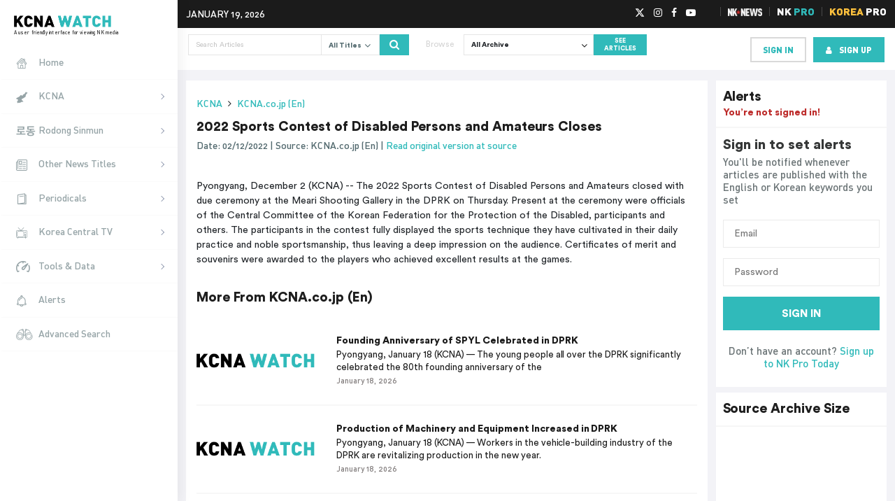

--- FILE ---
content_type: text/html; charset=UTF-8
request_url: https://kcnawatch.org/newstream/1669992446-852503253/2022-sports-contest-of-disabled-persons-and-amateurs-closes/
body_size: 30377
content:
<!DOCTYPE html>
<html lang="en-US">

<head><meta name="google-site-verification" content="IxAqbuSOSIrbz-Vl7gJq8MvJ-AsX1W_txos13D0sgsA" />
		<meta charset="UTF-8"><script>if(navigator.userAgent.match(/MSIE|Internet Explorer/i)||navigator.userAgent.match(/Trident\/7\..*?rv:11/i)){var href=document.location.href;if(!href.match(/[?&]nowprocket/)){if(href.indexOf("?")==-1){if(href.indexOf("#")==-1){document.location.href=href+"?nowprocket=1"}else{document.location.href=href.replace("#","?nowprocket=1#")}}else{if(href.indexOf("#")==-1){document.location.href=href+"&nowprocket=1"}else{document.location.href=href.replace("#","&nowprocket=1#")}}}}</script><script>(()=>{class RocketLazyLoadScripts{constructor(){this.v="1.2.5.1",this.triggerEvents=["keydown","mousedown","mousemove","touchmove","touchstart","touchend","wheel"],this.userEventHandler=this.t.bind(this),this.touchStartHandler=this.i.bind(this),this.touchMoveHandler=this.o.bind(this),this.touchEndHandler=this.h.bind(this),this.clickHandler=this.u.bind(this),this.interceptedClicks=[],this.interceptedClickListeners=[],this.l(this),window.addEventListener("pageshow",(t=>{this.persisted=t.persisted,this.everythingLoaded&&this.m()})),document.addEventListener("DOMContentLoaded",(()=>{this.p()})),this.delayedScripts={normal:[],async:[],defer:[]},this.trash=[],this.allJQueries=[]}k(t){document.hidden?t.t():(this.triggerEvents.forEach((e=>window.addEventListener(e,t.userEventHandler,{passive:!0}))),window.addEventListener("touchstart",t.touchStartHandler,{passive:!0}),window.addEventListener("mousedown",t.touchStartHandler),document.addEventListener("visibilitychange",t.userEventHandler))}_(){this.triggerEvents.forEach((t=>window.removeEventListener(t,this.userEventHandler,{passive:!0}))),document.removeEventListener("visibilitychange",this.userEventHandler)}i(t){"HTML"!==t.target.tagName&&(window.addEventListener("touchend",this.touchEndHandler),window.addEventListener("mouseup",this.touchEndHandler),window.addEventListener("touchmove",this.touchMoveHandler,{passive:!0}),window.addEventListener("mousemove",this.touchMoveHandler),t.target.addEventListener("click",this.clickHandler),this.L(t.target,!0),this.M(t.target,"onclick","rocket-onclick"),this.C())}o(t){window.removeEventListener("touchend",this.touchEndHandler),window.removeEventListener("mouseup",this.touchEndHandler),window.removeEventListener("touchmove",this.touchMoveHandler,{passive:!0}),window.removeEventListener("mousemove",this.touchMoveHandler),t.target.removeEventListener("click",this.clickHandler),this.L(t.target,!1),this.M(t.target,"rocket-onclick","onclick"),this.O()}h(){window.removeEventListener("touchend",this.touchEndHandler),window.removeEventListener("mouseup",this.touchEndHandler),window.removeEventListener("touchmove",this.touchMoveHandler,{passive:!0}),window.removeEventListener("mousemove",this.touchMoveHandler)}u(t){t.target.removeEventListener("click",this.clickHandler),this.L(t.target,!1),this.M(t.target,"rocket-onclick","onclick"),this.interceptedClicks.push(t),t.preventDefault(),t.stopPropagation(),t.stopImmediatePropagation(),this.O()}D(){window.removeEventListener("touchstart",this.touchStartHandler,{passive:!0}),window.removeEventListener("mousedown",this.touchStartHandler),this.interceptedClicks.forEach((t=>{t.target.dispatchEvent(new MouseEvent("click",{view:t.view,bubbles:!0,cancelable:!0}))}))}l(t){EventTarget.prototype.addEventListenerBase=EventTarget.prototype.addEventListener,EventTarget.prototype.addEventListener=function(e,i,o){"click"!==e||t.windowLoaded||i===t.clickHandler||t.interceptedClickListeners.push({target:this,func:i,options:o}),(this||window).addEventListenerBase(e,i,o)}}L(t,e){this.interceptedClickListeners.forEach((i=>{i.target===t&&(e?t.removeEventListener("click",i.func,i.options):t.addEventListener("click",i.func,i.options))})),t.parentNode!==document.documentElement&&this.L(t.parentNode,e)}S(){return new Promise((t=>{this.T?this.O=t:t()}))}C(){this.T=!0}O(){this.T=!1}M(t,e,i){t.hasAttribute&&t.hasAttribute(e)&&(event.target.setAttribute(i,event.target.getAttribute(e)),event.target.removeAttribute(e))}t(){this._(this),"loading"===document.readyState?document.addEventListener("DOMContentLoaded",this.R.bind(this)):this.R()}p(){let t=[];document.querySelectorAll("script[type=rocketlazyloadscript][data-rocket-src]").forEach((e=>{let i=e.getAttribute("data-rocket-src");if(i&&0!==i.indexOf("data:")){0===i.indexOf("//")&&(i=location.protocol+i);try{const o=new URL(i).origin;o!==location.origin&&t.push({src:o,crossOrigin:e.crossOrigin||"module"===e.getAttribute("data-rocket-type")})}catch(t){}}})),t=[...new Map(t.map((t=>[JSON.stringify(t),t]))).values()],this.j(t,"preconnect")}async R(){this.lastBreath=Date.now(),this.P(this),this.F(this),this.q(),this.A(),this.I(),await this.U(this.delayedScripts.normal),await this.U(this.delayedScripts.defer),await this.U(this.delayedScripts.async);try{await this.W(),await this.H(this),await this.J()}catch(t){console.error(t)}window.dispatchEvent(new Event("rocket-allScriptsLoaded")),this.everythingLoaded=!0,this.S().then((()=>{this.D()})),this.N()}A(){document.querySelectorAll("script[type=rocketlazyloadscript]").forEach((t=>{t.hasAttribute("data-rocket-src")?t.hasAttribute("async")&&!1!==t.async?this.delayedScripts.async.push(t):t.hasAttribute("defer")&&!1!==t.defer||"module"===t.getAttribute("data-rocket-type")?this.delayedScripts.defer.push(t):this.delayedScripts.normal.push(t):this.delayedScripts.normal.push(t)}))}async B(t){if(await this.G(),!0!==t.noModule||!("noModule"in HTMLScriptElement.prototype))return new Promise((e=>{let i;function o(){(i||t).setAttribute("data-rocket-status","executed"),e()}try{if(navigator.userAgent.indexOf("Firefox/")>0||""===navigator.vendor)i=document.createElement("script"),[...t.attributes].forEach((t=>{let e=t.nodeName;"type"!==e&&("data-rocket-type"===e&&(e="type"),"data-rocket-src"===e&&(e="src"),i.setAttribute(e,t.nodeValue))})),t.text&&(i.text=t.text),i.hasAttribute("src")?(i.addEventListener("load",o),i.addEventListener("error",(function(){i.setAttribute("data-rocket-status","failed"),e()})),setTimeout((()=>{i.isConnected||e()}),1)):(i.text=t.text,o()),t.parentNode.replaceChild(i,t);else{const i=t.getAttribute("data-rocket-type"),n=t.getAttribute("data-rocket-src");i?(t.type=i,t.removeAttribute("data-rocket-type")):t.removeAttribute("type"),t.addEventListener("load",o),t.addEventListener("error",(function(){t.setAttribute("data-rocket-status","failed"),e()})),n?(t.removeAttribute("data-rocket-src"),t.src=n):t.src="data:text/javascript;base64,"+window.btoa(unescape(encodeURIComponent(t.text)))}}catch(i){t.setAttribute("data-rocket-status","failed"),e()}}));t.setAttribute("data-rocket-status","skipped")}async U(t){const e=t.shift();return e&&e.isConnected?(await this.B(e),this.U(t)):Promise.resolve()}I(){this.j([...this.delayedScripts.normal,...this.delayedScripts.defer,...this.delayedScripts.async],"preload")}j(t,e){var i=document.createDocumentFragment();t.forEach((t=>{const o=t.getAttribute&&t.getAttribute("data-rocket-src")||t.src;if(o){const n=document.createElement("link");n.href=o,n.rel=e,"preconnect"!==e&&(n.as="script"),t.getAttribute&&"module"===t.getAttribute("data-rocket-type")&&(n.crossOrigin=!0),t.crossOrigin&&(n.crossOrigin=t.crossOrigin),t.integrity&&(n.integrity=t.integrity),i.appendChild(n),this.trash.push(n)}})),document.head.appendChild(i)}P(t){let e={};function i(i,o){return e[o].eventsToRewrite.indexOf(i)>=0&&!t.everythingLoaded?"rocket-"+i:i}function o(t,o){!function(t){e[t]||(e[t]={originalFunctions:{add:t.addEventListener,remove:t.removeEventListener},eventsToRewrite:[]},t.addEventListener=function(){arguments[0]=i(arguments[0],t),e[t].originalFunctions.add.apply(t,arguments)},t.removeEventListener=function(){arguments[0]=i(arguments[0],t),e[t].originalFunctions.remove.apply(t,arguments)})}(t),e[t].eventsToRewrite.push(o)}function n(e,i){let o=e[i];e[i]=null,Object.defineProperty(e,i,{get:()=>o||function(){},set(n){t.everythingLoaded?o=n:e["rocket"+i]=o=n}})}o(document,"DOMContentLoaded"),o(window,"DOMContentLoaded"),o(window,"load"),o(window,"pageshow"),o(document,"readystatechange"),n(document,"onreadystatechange"),n(window,"onload"),n(window,"onpageshow")}F(t){let e;function i(e){return t.everythingLoaded?e:e.split(" ").map((t=>"load"===t||0===t.indexOf("load.")?"rocket-jquery-load":t)).join(" ")}function o(o){if(o&&o.fn&&!t.allJQueries.includes(o)){o.fn.ready=o.fn.init.prototype.ready=function(e){return t.domReadyFired?e.bind(document)(o):document.addEventListener("rocket-DOMContentLoaded",(()=>e.bind(document)(o))),o([])};const e=o.fn.on;o.fn.on=o.fn.init.prototype.on=function(){return this[0]===window&&("string"==typeof arguments[0]||arguments[0]instanceof String?arguments[0]=i(arguments[0]):"object"==typeof arguments[0]&&Object.keys(arguments[0]).forEach((t=>{const e=arguments[0][t];delete arguments[0][t],arguments[0][i(t)]=e}))),e.apply(this,arguments),this},t.allJQueries.push(o)}e=o}o(window.jQuery),Object.defineProperty(window,"jQuery",{get:()=>e,set(t){o(t)}})}async H(t){const e=document.querySelector("script[data-webpack]");e&&(await async function(){return new Promise((t=>{e.addEventListener("load",t),e.addEventListener("error",t)}))}(),await t.K(),await t.H(t))}async W(){this.domReadyFired=!0,await this.G(),document.dispatchEvent(new Event("rocket-readystatechange")),await this.G(),document.rocketonreadystatechange&&document.rocketonreadystatechange(),await this.G(),document.dispatchEvent(new Event("rocket-DOMContentLoaded")),await this.G(),window.dispatchEvent(new Event("rocket-DOMContentLoaded"))}async J(){await this.G(),document.dispatchEvent(new Event("rocket-readystatechange")),await this.G(),document.rocketonreadystatechange&&document.rocketonreadystatechange(),await this.G(),window.dispatchEvent(new Event("rocket-load")),await this.G(),window.rocketonload&&window.rocketonload(),await this.G(),this.allJQueries.forEach((t=>t(window).trigger("rocket-jquery-load"))),await this.G();const t=new Event("rocket-pageshow");t.persisted=this.persisted,window.dispatchEvent(t),await this.G(),window.rocketonpageshow&&window.rocketonpageshow({persisted:this.persisted}),this.windowLoaded=!0}m(){document.onreadystatechange&&document.onreadystatechange(),window.onload&&window.onload(),window.onpageshow&&window.onpageshow({persisted:this.persisted})}q(){const t=new Map;document.write=document.writeln=function(e){const i=document.currentScript;i||console.error("WPRocket unable to document.write this: "+e);const o=document.createRange(),n=i.parentElement;let s=t.get(i);void 0===s&&(s=i.nextSibling,t.set(i,s));const c=document.createDocumentFragment();o.setStart(c,0),c.appendChild(o.createContextualFragment(e)),n.insertBefore(c,s)}}async G(){Date.now()-this.lastBreath>45&&(await this.K(),this.lastBreath=Date.now())}async K(){return document.hidden?new Promise((t=>setTimeout(t))):new Promise((t=>requestAnimationFrame(t)))}N(){this.trash.forEach((t=>t.remove()))}static run(){const t=new RocketLazyLoadScripts;t.k(t)}}RocketLazyLoadScripts.run()})();</script>
	<!-- InMobi Choice. Consent Manager Tag v3.0 (for TCF 2.2) -->
	<script type="rocketlazyloadscript" data-rocket-type="text/javascript" async=true>
		(function () {
			var host = window.location.hostname;
			var element = document.createElement('script');
			var firstScript = document.getElementsByTagName('script')[0];
			var url = 'https://cmp.inmobi.com'
				.concat('/choice/', 'FB38YHgHfyq--', '/', host, '/choice.js?tag_version=V3');
			var uspTries = 0;
			var uspTriesLimit = 3;
			element.async = true;
			element.type = 'text/javascript';
			element.src = url;

			firstScript.parentNode.insertBefore(element, firstScript);

			function makeStub() {
				var TCF_LOCATOR_NAME = '__tcfapiLocator';
				var queue = [];
				var win = window;
				var cmpFrame;

				function addFrame() {
					var doc = win.document;
					var otherCMP = !!(win.frames[TCF_LOCATOR_NAME]);

					if (!otherCMP) {
						if (doc.body) {
							var iframe = doc.createElement('iframe');

							iframe.style.cssText = 'display:none';
							iframe.name = TCF_LOCATOR_NAME;
							doc.body.appendChild(iframe);
						} else {
							setTimeout(addFrame, 5);
						}
					}
					return !otherCMP;
				}

				function tcfAPIHandler() {
					var gdprApplies;
					var args = arguments;

					if (!args.length) {
						return queue;
					} else if (args[0] === 'setGdprApplies') {
						if (
							args.length > 3 &&
							args[2] === 2 &&
							typeof args[3] === 'boolean'
						) {
							gdprApplies = args[3];
							if (typeof args[2] === 'function') {
								args[2]('set', true);
							}
						}
					} else if (args[0] === 'ping') {
						var retr = {
							gdprApplies: gdprApplies,
							cmpLoaded: false,
							cmpStatus: 'stub'
						};

						if (typeof args[2] === 'function') {
							args[2](retr);
						}
					} else {
						if (args[0] === 'init' && typeof args[3] === 'object') {
							args[3] = Object.assign(args[3], {
								tag_version: 'V3'
							});
						}
						queue.push(args);
					}
				}

				function postMessageEventHandler(event) {
					var msgIsString = typeof event.data === 'string';
					var json = {};

					try {
						if (msgIsString) {
							json = JSON.parse(event.data);
						} else {
							json = event.data;
						}
					} catch (ignore) { }

					var payload = json.__tcfapiCall;

					if (payload) {
						window.__tcfapi(
							payload.command,
							payload.version,
							function (retValue, success) {
								var returnMsg = {
									__tcfapiReturn: {
										returnValue: retValue,
										success: success,
										callId: payload.callId
									}
								};
								if (msgIsString) {
									returnMsg = JSON.stringify(returnMsg);
								}
								if (event && event.source && event.source.postMessage) {
									event.source.postMessage(returnMsg, '*');
								}
							},
							payload.parameter
						);
					}
				}

				while (win) {
					try {
						if (win.frames[TCF_LOCATOR_NAME]) {
							cmpFrame = win;
							break;
						}
					} catch (ignore) { }

					if (win === window.top) {
						break;
					}
					win = win.parent;
				}
				if (!cmpFrame) {
					addFrame();
					win.__tcfapi = tcfAPIHandler;
					win.addEventListener('message', postMessageEventHandler, false);
				}
			};

			makeStub();

			function makeGppStub() {
				const CMP_ID = 10;
				const SUPPORTED_APIS = [
					'2:tcfeuv2',
					'6:uspv1',
					'7:usnatv1',
					'8:usca',
					'9:usvav1',
					'10:uscov1',
					'11:usutv1',
					'12:usctv1'
				];

				window.__gpp_addFrame = function (n) {
					if (!window.frames[n]) {
						if (document.body) {
							var i = document.createElement("iframe");
							i.style.cssText = "display:none";
							i.name = n;
							document.body.appendChild(i);
						} else {
							window.setTimeout(window.__gpp_addFrame, 10, n);
						}
					}
				};
				window.__gpp_stub = function () {
					var b = arguments;
					__gpp.queue = __gpp.queue || [];
					__gpp.events = __gpp.events || [];

					if (!b.length || (b.length == 1 && b[0] == "queue")) {
						return __gpp.queue;
					}

					if (b.length == 1 && b[0] == "events") {
						return __gpp.events;
					}

					var cmd = b[0];
					var clb = b.length > 1 ? b[1] : null;
					var par = b.length > 2 ? b[2] : null;
					if (cmd === "ping") {
						clb({
							gppVersion: "1.1", // must be “Version.Subversion”, current: “1.1”
							cmpStatus: "stub", // possible values: stub, loading, loaded, error
							cmpDisplayStatus: "hidden", // possible values: hidden, visible, disabled
							signalStatus: "not ready", // possible values: not ready, ready
							supportedAPIs: SUPPORTED_APIS, // list of supported APIs
							cmpId: CMP_ID, // IAB assigned CMP ID, may be 0 during stub/loading
							sectionList: [],
							applicableSections: [-1],
							gppString: "",
							parsedSections: {},
						},
							true
						);
					} else if (cmd === "addEventListener") {
						if (!("lastId" in __gpp)) {
							__gpp.lastId = 0;
						}
						__gpp.lastId++;
						var lnr = __gpp.lastId;
						__gpp.events.push({
							id: lnr,
							callback: clb,
							parameter: par,
						});
						clb({
							eventName: "listenerRegistered",
							listenerId: lnr, // Registered ID of the listener
							data: true, // positive signal
							pingData: {
								gppVersion: "1.1", // must be “Version.Subversion”, current: “1.1”
								cmpStatus: "stub", // possible values: stub, loading, loaded, error
								cmpDisplayStatus: "hidden", // possible values: hidden, visible, disabled
								signalStatus: "not ready", // possible values: not ready, ready
								supportedAPIs: SUPPORTED_APIS, // list of supported APIs
								cmpId: CMP_ID, // list of supported APIs
								sectionList: [],
								applicableSections: [-1],
								gppString: "",
								parsedSections: {},
							},
						},
							true
						);
					} else if (cmd === "removeEventListener") {
						var success = false;
						for (var i = 0; i < __gpp.events.length; i++) {
							if (__gpp.events[i].id == par) {
								__gpp.events.splice(i, 1);
								success = true;
								break;
							}
						}
						clb({
							eventName: "listenerRemoved",
							listenerId: par, // Registered ID of the listener
							data: success, // status info
							pingData: {
								gppVersion: "1.1", // must be “Version.Subversion”, current: “1.1”
								cmpStatus: "stub", // possible values: stub, loading, loaded, error
								cmpDisplayStatus: "hidden", // possible values: hidden, visible, disabled
								signalStatus: "not ready", // possible values: not ready, ready
								supportedAPIs: SUPPORTED_APIS, // list of supported APIs
								cmpId: CMP_ID, // CMP ID
								sectionList: [],
								applicableSections: [-1],
								gppString: "",
								parsedSections: {},
							},
						},
							true
						);
					} else if (cmd === "hasSection") {
						clb(false, true);
					} else if (cmd === "getSection" || cmd === "getField") {
						clb(null, true);
					}
					//queue all other commands
					else {
						__gpp.queue.push([].slice.apply(b));
					}
				};
				window.__gpp_msghandler = function (event) {
					var msgIsString = typeof event.data === "string";
					try {
						var json = msgIsString ? JSON.parse(event.data) : event.data;
					} catch (e) {
						var json = null;
					}
					if (typeof json === "object" && json !== null && "__gppCall" in json) {
						var i = json.__gppCall;
						window.__gpp(
							i.command,
							function (retValue, success) {
								var returnMsg = {
									__gppReturn: {
										returnValue: retValue,
										success: success,
										callId: i.callId,
									},
								};
								event.source.postMessage(msgIsString ? JSON.stringify(returnMsg) : returnMsg,
									"*");
							},
							"parameter" in i ? i.parameter : null,
							"version" in i ? i.version : "1.1"
						);
					}
				};
				if (!("__gpp" in window) || typeof window.__gpp !== "function") {
					window.__gpp = window.__gpp_stub;
					window.addEventListener("message", window.__gpp_msghandler, false);
					window.__gpp_addFrame("__gppLocator");
				}
			};

			makeGppStub();

			var uspStubFunction = function () {
				var arg = arguments;
				if (typeof window.__uspapi !== uspStubFunction) {
					setTimeout(function () {
						if (typeof window.__uspapi !== 'undefined') {
							window.__uspapi.apply(window.__uspapi, arg);
						}
					}, 500);
				}
			};

			var checkIfUspIsReady = function () {
				uspTries++;
				if (window.__uspapi === uspStubFunction && uspTries < uspTriesLimit) {
					console.warn('USP is not accessible');
				} else {
					clearInterval(uspInterval);
				}
			};

			if (typeof window.__uspapi === 'undefined') {
				window.__uspapi = uspStubFunction;
				var uspInterval = setInterval(checkIfUspIsReady, 6000);
			}
		})();
	</script>
	<!-- End InMobi Choice. Consent Manager Tag v3.0 (for TCF 2.2) -->
			
	<meta name="viewport" content="width=device-width, initial-scale=1">
	<meta name="theme-color" content="#1b1b1b">
	<link rel="shortcut icon" type="image/png" href="https://kcnawatch.org/wp-content/themes/kcnawatch/favicon.png">
	<meta name='robots' content='index, follow, max-image-preview:large, max-snippet:-1, max-video-preview:-1' />
	<style>img:is([sizes="auto" i], [sizes^="auto," i]) { contain-intrinsic-size: 3000px 1500px }</style>
	
	<!-- This site is optimized with the Yoast SEO plugin v26.3 - https://yoast.com/wordpress/plugins/seo/ -->
	<title>2022 Sports Contest of Disabled Persons and Amateurs Closes | KCNA Watch</title>
	<link rel="canonical" href="https://kcnawatch.org/newstream/" />
	<meta property="og:locale" content="en_US" />
	<meta property="og:type" content="article" />
	<meta property="og:title" content="Newstream | KCNA Watch" />
	<meta property="og:url" content="https://kcnawatch.org/newstream/" />
	<meta property="og:site_name" content="KCNA Watch" />
	<meta name="twitter:card" content="summary_large_image" />
	<script type="application/ld+json" class="yoast-schema-graph">{"@context":"https://schema.org","@graph":[{"@type":"WebPage","@id":"https://kcnawatch.org/newstream/","url":"https://kcnawatch.org/newstream/","name":"Newstream | KCNA Watch","isPartOf":{"@id":"https://kcnawatch.org/#website"},"datePublished":"2015-11-29T11:54:54+00:00","breadcrumb":{"@id":"https://kcnawatch.org/newstream/#breadcrumb"},"inLanguage":"en-US","potentialAction":[{"@type":"ReadAction","target":["https://kcnawatch.org/newstream/"]}]},{"@type":"BreadcrumbList","@id":"https://kcnawatch.org/newstream/#breadcrumb","itemListElement":[{"@type":"ListItem","position":1,"name":"Home","item":"https://kcnawatch.org/"},{"@type":"ListItem","position":2,"name":"Newstream"}]},{"@type":"WebSite","@id":"https://kcnawatch.org/#website","url":"https://kcnawatch.org/","name":"KCNA Watch","description":"Automated DPRK Media Aggregator","potentialAction":[{"@type":"SearchAction","target":{"@type":"EntryPoint","urlTemplate":"https://kcnawatch.org/?s={search_term_string}"},"query-input":{"@type":"PropertyValueSpecification","valueRequired":true,"valueName":"search_term_string"}}],"inLanguage":"en-US"}]}</script>
	<!-- / Yoast SEO plugin. -->


<link rel='dns-prefetch' href='//www.google.com' />
<link rel='dns-prefetch' href='//027b920af26444faade4f5b0da2b04ff.js.ubembed.com' />
<link rel='dns-prefetch' href='//www.gstatic.com' />
<link rel='dns-prefetch' href='//assets.korearisk.com' />
<script type="rocketlazyloadscript" data-rocket-type="text/javascript">
/* <![CDATA[ */
window._wpemojiSettings = {"baseUrl":"https:\/\/s.w.org\/images\/core\/emoji\/16.0.1\/72x72\/","ext":".png","svgUrl":"https:\/\/s.w.org\/images\/core\/emoji\/16.0.1\/svg\/","svgExt":".svg","source":{"concatemoji":"https:\/\/kcnawatch.org\/wp-includes\/js\/wp-emoji-release.min.js?ver=6.8.3"}};
/*! This file is auto-generated */
!function(s,n){var o,i,e;function c(e){try{var t={supportTests:e,timestamp:(new Date).valueOf()};sessionStorage.setItem(o,JSON.stringify(t))}catch(e){}}function p(e,t,n){e.clearRect(0,0,e.canvas.width,e.canvas.height),e.fillText(t,0,0);var t=new Uint32Array(e.getImageData(0,0,e.canvas.width,e.canvas.height).data),a=(e.clearRect(0,0,e.canvas.width,e.canvas.height),e.fillText(n,0,0),new Uint32Array(e.getImageData(0,0,e.canvas.width,e.canvas.height).data));return t.every(function(e,t){return e===a[t]})}function u(e,t){e.clearRect(0,0,e.canvas.width,e.canvas.height),e.fillText(t,0,0);for(var n=e.getImageData(16,16,1,1),a=0;a<n.data.length;a++)if(0!==n.data[a])return!1;return!0}function f(e,t,n,a){switch(t){case"flag":return n(e,"\ud83c\udff3\ufe0f\u200d\u26a7\ufe0f","\ud83c\udff3\ufe0f\u200b\u26a7\ufe0f")?!1:!n(e,"\ud83c\udde8\ud83c\uddf6","\ud83c\udde8\u200b\ud83c\uddf6")&&!n(e,"\ud83c\udff4\udb40\udc67\udb40\udc62\udb40\udc65\udb40\udc6e\udb40\udc67\udb40\udc7f","\ud83c\udff4\u200b\udb40\udc67\u200b\udb40\udc62\u200b\udb40\udc65\u200b\udb40\udc6e\u200b\udb40\udc67\u200b\udb40\udc7f");case"emoji":return!a(e,"\ud83e\udedf")}return!1}function g(e,t,n,a){var r="undefined"!=typeof WorkerGlobalScope&&self instanceof WorkerGlobalScope?new OffscreenCanvas(300,150):s.createElement("canvas"),o=r.getContext("2d",{willReadFrequently:!0}),i=(o.textBaseline="top",o.font="600 32px Arial",{});return e.forEach(function(e){i[e]=t(o,e,n,a)}),i}function t(e){var t=s.createElement("script");t.src=e,t.defer=!0,s.head.appendChild(t)}"undefined"!=typeof Promise&&(o="wpEmojiSettingsSupports",i=["flag","emoji"],n.supports={everything:!0,everythingExceptFlag:!0},e=new Promise(function(e){s.addEventListener("DOMContentLoaded",e,{once:!0})}),new Promise(function(t){var n=function(){try{var e=JSON.parse(sessionStorage.getItem(o));if("object"==typeof e&&"number"==typeof e.timestamp&&(new Date).valueOf()<e.timestamp+604800&&"object"==typeof e.supportTests)return e.supportTests}catch(e){}return null}();if(!n){if("undefined"!=typeof Worker&&"undefined"!=typeof OffscreenCanvas&&"undefined"!=typeof URL&&URL.createObjectURL&&"undefined"!=typeof Blob)try{var e="postMessage("+g.toString()+"("+[JSON.stringify(i),f.toString(),p.toString(),u.toString()].join(",")+"));",a=new Blob([e],{type:"text/javascript"}),r=new Worker(URL.createObjectURL(a),{name:"wpTestEmojiSupports"});return void(r.onmessage=function(e){c(n=e.data),r.terminate(),t(n)})}catch(e){}c(n=g(i,f,p,u))}t(n)}).then(function(e){for(var t in e)n.supports[t]=e[t],n.supports.everything=n.supports.everything&&n.supports[t],"flag"!==t&&(n.supports.everythingExceptFlag=n.supports.everythingExceptFlag&&n.supports[t]);n.supports.everythingExceptFlag=n.supports.everythingExceptFlag&&!n.supports.flag,n.DOMReady=!1,n.readyCallback=function(){n.DOMReady=!0}}).then(function(){return e}).then(function(){var e;n.supports.everything||(n.readyCallback(),(e=n.source||{}).concatemoji?t(e.concatemoji):e.wpemoji&&e.twemoji&&(t(e.twemoji),t(e.wpemoji)))}))}((window,document),window._wpemojiSettings);
/* ]]> */
</script>
<style id='wp-emoji-styles-inline-css' type='text/css'>

	img.wp-smiley, img.emoji {
		display: inline !important;
		border: none !important;
		box-shadow: none !important;
		height: 1em !important;
		width: 1em !important;
		margin: 0 0.07em !important;
		vertical-align: -0.1em !important;
		background: none !important;
		padding: 0 !important;
	}
</style>
<link rel='stylesheet' id='wp-block-library-css' href='https://kcnawatch.org/wp-includes/css/dist/block-library/style.min.css?ver=6.8.3' type='text/css' media='all' />
<style id='classic-theme-styles-inline-css' type='text/css'>
/*! This file is auto-generated */
.wp-block-button__link{color:#fff;background-color:#32373c;border-radius:9999px;box-shadow:none;text-decoration:none;padding:calc(.667em + 2px) calc(1.333em + 2px);font-size:1.125em}.wp-block-file__button{background:#32373c;color:#fff;text-decoration:none}
</style>
<style id='global-styles-inline-css' type='text/css'>
:root{--wp--preset--aspect-ratio--square: 1;--wp--preset--aspect-ratio--4-3: 4/3;--wp--preset--aspect-ratio--3-4: 3/4;--wp--preset--aspect-ratio--3-2: 3/2;--wp--preset--aspect-ratio--2-3: 2/3;--wp--preset--aspect-ratio--16-9: 16/9;--wp--preset--aspect-ratio--9-16: 9/16;--wp--preset--color--black: #000000;--wp--preset--color--cyan-bluish-gray: #abb8c3;--wp--preset--color--white: #ffffff;--wp--preset--color--pale-pink: #f78da7;--wp--preset--color--vivid-red: #cf2e2e;--wp--preset--color--luminous-vivid-orange: #ff6900;--wp--preset--color--luminous-vivid-amber: #fcb900;--wp--preset--color--light-green-cyan: #7bdcb5;--wp--preset--color--vivid-green-cyan: #00d084;--wp--preset--color--pale-cyan-blue: #8ed1fc;--wp--preset--color--vivid-cyan-blue: #0693e3;--wp--preset--color--vivid-purple: #9b51e0;--wp--preset--gradient--vivid-cyan-blue-to-vivid-purple: linear-gradient(135deg,rgba(6,147,227,1) 0%,rgb(155,81,224) 100%);--wp--preset--gradient--light-green-cyan-to-vivid-green-cyan: linear-gradient(135deg,rgb(122,220,180) 0%,rgb(0,208,130) 100%);--wp--preset--gradient--luminous-vivid-amber-to-luminous-vivid-orange: linear-gradient(135deg,rgba(252,185,0,1) 0%,rgba(255,105,0,1) 100%);--wp--preset--gradient--luminous-vivid-orange-to-vivid-red: linear-gradient(135deg,rgba(255,105,0,1) 0%,rgb(207,46,46) 100%);--wp--preset--gradient--very-light-gray-to-cyan-bluish-gray: linear-gradient(135deg,rgb(238,238,238) 0%,rgb(169,184,195) 100%);--wp--preset--gradient--cool-to-warm-spectrum: linear-gradient(135deg,rgb(74,234,220) 0%,rgb(151,120,209) 20%,rgb(207,42,186) 40%,rgb(238,44,130) 60%,rgb(251,105,98) 80%,rgb(254,248,76) 100%);--wp--preset--gradient--blush-light-purple: linear-gradient(135deg,rgb(255,206,236) 0%,rgb(152,150,240) 100%);--wp--preset--gradient--blush-bordeaux: linear-gradient(135deg,rgb(254,205,165) 0%,rgb(254,45,45) 50%,rgb(107,0,62) 100%);--wp--preset--gradient--luminous-dusk: linear-gradient(135deg,rgb(255,203,112) 0%,rgb(199,81,192) 50%,rgb(65,88,208) 100%);--wp--preset--gradient--pale-ocean: linear-gradient(135deg,rgb(255,245,203) 0%,rgb(182,227,212) 50%,rgb(51,167,181) 100%);--wp--preset--gradient--electric-grass: linear-gradient(135deg,rgb(202,248,128) 0%,rgb(113,206,126) 100%);--wp--preset--gradient--midnight: linear-gradient(135deg,rgb(2,3,129) 0%,rgb(40,116,252) 100%);--wp--preset--font-size--small: 13px;--wp--preset--font-size--medium: 20px;--wp--preset--font-size--large: 36px;--wp--preset--font-size--x-large: 42px;--wp--preset--spacing--20: 0.44rem;--wp--preset--spacing--30: 0.67rem;--wp--preset--spacing--40: 1rem;--wp--preset--spacing--50: 1.5rem;--wp--preset--spacing--60: 2.25rem;--wp--preset--spacing--70: 3.38rem;--wp--preset--spacing--80: 5.06rem;--wp--preset--shadow--natural: 6px 6px 9px rgba(0, 0, 0, 0.2);--wp--preset--shadow--deep: 12px 12px 50px rgba(0, 0, 0, 0.4);--wp--preset--shadow--sharp: 6px 6px 0px rgba(0, 0, 0, 0.2);--wp--preset--shadow--outlined: 6px 6px 0px -3px rgba(255, 255, 255, 1), 6px 6px rgba(0, 0, 0, 1);--wp--preset--shadow--crisp: 6px 6px 0px rgba(0, 0, 0, 1);}:where(.is-layout-flex){gap: 0.5em;}:where(.is-layout-grid){gap: 0.5em;}body .is-layout-flex{display: flex;}.is-layout-flex{flex-wrap: wrap;align-items: center;}.is-layout-flex > :is(*, div){margin: 0;}body .is-layout-grid{display: grid;}.is-layout-grid > :is(*, div){margin: 0;}:where(.wp-block-columns.is-layout-flex){gap: 2em;}:where(.wp-block-columns.is-layout-grid){gap: 2em;}:where(.wp-block-post-template.is-layout-flex){gap: 1.25em;}:where(.wp-block-post-template.is-layout-grid){gap: 1.25em;}.has-black-color{color: var(--wp--preset--color--black) !important;}.has-cyan-bluish-gray-color{color: var(--wp--preset--color--cyan-bluish-gray) !important;}.has-white-color{color: var(--wp--preset--color--white) !important;}.has-pale-pink-color{color: var(--wp--preset--color--pale-pink) !important;}.has-vivid-red-color{color: var(--wp--preset--color--vivid-red) !important;}.has-luminous-vivid-orange-color{color: var(--wp--preset--color--luminous-vivid-orange) !important;}.has-luminous-vivid-amber-color{color: var(--wp--preset--color--luminous-vivid-amber) !important;}.has-light-green-cyan-color{color: var(--wp--preset--color--light-green-cyan) !important;}.has-vivid-green-cyan-color{color: var(--wp--preset--color--vivid-green-cyan) !important;}.has-pale-cyan-blue-color{color: var(--wp--preset--color--pale-cyan-blue) !important;}.has-vivid-cyan-blue-color{color: var(--wp--preset--color--vivid-cyan-blue) !important;}.has-vivid-purple-color{color: var(--wp--preset--color--vivid-purple) !important;}.has-black-background-color{background-color: var(--wp--preset--color--black) !important;}.has-cyan-bluish-gray-background-color{background-color: var(--wp--preset--color--cyan-bluish-gray) !important;}.has-white-background-color{background-color: var(--wp--preset--color--white) !important;}.has-pale-pink-background-color{background-color: var(--wp--preset--color--pale-pink) !important;}.has-vivid-red-background-color{background-color: var(--wp--preset--color--vivid-red) !important;}.has-luminous-vivid-orange-background-color{background-color: var(--wp--preset--color--luminous-vivid-orange) !important;}.has-luminous-vivid-amber-background-color{background-color: var(--wp--preset--color--luminous-vivid-amber) !important;}.has-light-green-cyan-background-color{background-color: var(--wp--preset--color--light-green-cyan) !important;}.has-vivid-green-cyan-background-color{background-color: var(--wp--preset--color--vivid-green-cyan) !important;}.has-pale-cyan-blue-background-color{background-color: var(--wp--preset--color--pale-cyan-blue) !important;}.has-vivid-cyan-blue-background-color{background-color: var(--wp--preset--color--vivid-cyan-blue) !important;}.has-vivid-purple-background-color{background-color: var(--wp--preset--color--vivid-purple) !important;}.has-black-border-color{border-color: var(--wp--preset--color--black) !important;}.has-cyan-bluish-gray-border-color{border-color: var(--wp--preset--color--cyan-bluish-gray) !important;}.has-white-border-color{border-color: var(--wp--preset--color--white) !important;}.has-pale-pink-border-color{border-color: var(--wp--preset--color--pale-pink) !important;}.has-vivid-red-border-color{border-color: var(--wp--preset--color--vivid-red) !important;}.has-luminous-vivid-orange-border-color{border-color: var(--wp--preset--color--luminous-vivid-orange) !important;}.has-luminous-vivid-amber-border-color{border-color: var(--wp--preset--color--luminous-vivid-amber) !important;}.has-light-green-cyan-border-color{border-color: var(--wp--preset--color--light-green-cyan) !important;}.has-vivid-green-cyan-border-color{border-color: var(--wp--preset--color--vivid-green-cyan) !important;}.has-pale-cyan-blue-border-color{border-color: var(--wp--preset--color--pale-cyan-blue) !important;}.has-vivid-cyan-blue-border-color{border-color: var(--wp--preset--color--vivid-cyan-blue) !important;}.has-vivid-purple-border-color{border-color: var(--wp--preset--color--vivid-purple) !important;}.has-vivid-cyan-blue-to-vivid-purple-gradient-background{background: var(--wp--preset--gradient--vivid-cyan-blue-to-vivid-purple) !important;}.has-light-green-cyan-to-vivid-green-cyan-gradient-background{background: var(--wp--preset--gradient--light-green-cyan-to-vivid-green-cyan) !important;}.has-luminous-vivid-amber-to-luminous-vivid-orange-gradient-background{background: var(--wp--preset--gradient--luminous-vivid-amber-to-luminous-vivid-orange) !important;}.has-luminous-vivid-orange-to-vivid-red-gradient-background{background: var(--wp--preset--gradient--luminous-vivid-orange-to-vivid-red) !important;}.has-very-light-gray-to-cyan-bluish-gray-gradient-background{background: var(--wp--preset--gradient--very-light-gray-to-cyan-bluish-gray) !important;}.has-cool-to-warm-spectrum-gradient-background{background: var(--wp--preset--gradient--cool-to-warm-spectrum) !important;}.has-blush-light-purple-gradient-background{background: var(--wp--preset--gradient--blush-light-purple) !important;}.has-blush-bordeaux-gradient-background{background: var(--wp--preset--gradient--blush-bordeaux) !important;}.has-luminous-dusk-gradient-background{background: var(--wp--preset--gradient--luminous-dusk) !important;}.has-pale-ocean-gradient-background{background: var(--wp--preset--gradient--pale-ocean) !important;}.has-electric-grass-gradient-background{background: var(--wp--preset--gradient--electric-grass) !important;}.has-midnight-gradient-background{background: var(--wp--preset--gradient--midnight) !important;}.has-small-font-size{font-size: var(--wp--preset--font-size--small) !important;}.has-medium-font-size{font-size: var(--wp--preset--font-size--medium) !important;}.has-large-font-size{font-size: var(--wp--preset--font-size--large) !important;}.has-x-large-font-size{font-size: var(--wp--preset--font-size--x-large) !important;}
:where(.wp-block-post-template.is-layout-flex){gap: 1.25em;}:where(.wp-block-post-template.is-layout-grid){gap: 1.25em;}
:where(.wp-block-columns.is-layout-flex){gap: 2em;}:where(.wp-block-columns.is-layout-grid){gap: 2em;}
:root :where(.wp-block-pullquote){font-size: 1.5em;line-height: 1.6;}
</style>
<link data-minify="1" rel='stylesheet' id='issuem-leaky-paywall-css' href='https://kcnawatch.org/wp-content/cache/min/5/wp-content/plugins/leaky-paywall/css/issuem-leaky-paywall.css?ver=1768549930' type='text/css' media='all' />
<link rel='stylesheet' id='bootstrap-css' href='https://kcnawatch.org/wp-content/themes/kcnawatch/css/bootstrap.min.css?ver=5.3.3' type='text/css' media='all' />
<link data-minify="1" rel='stylesheet' id='fontawesome-css' href='https://kcnawatch.org/wp-content/cache/min/5/wp-content/themes/kcnawatch/css/font-awesome.min.css?ver=1768549928' type='text/css' media='all' />
<link data-minify="1" rel='stylesheet' id='fontello-css' href='https://kcnawatch.org/wp-content/cache/min/5/wp-content/themes/kcnawatch/css/fontello.css?ver=1768549928' type='text/css' media='all' />
<link data-minify="1" rel='stylesheet' id='mCustomScrollbar-css' href='https://kcnawatch.org/wp-content/cache/min/5/wp-content/themes/kcnawatch/css/mCustomScrollbar.css?ver=1768549928' type='text/css' media='all' />
<link data-minify="1" rel='stylesheet' id='kcnawatch-style-css' href='https://kcnawatch.org/wp-content/cache/min/5/wp-content/themes/kcnawatch/style.css?ver=1768549928' type='text/css' media='all' />
<link data-minify="1" rel='stylesheet' id='kcnawatch-responsive-css' href='https://kcnawatch.org/wp-content/cache/min/5/wp-content/themes/kcnawatch/css/responsive.css?ver=1768549928' type='text/css' media='all' />
<script type="rocketlazyloadscript" data-rocket-type="text/javascript" data-rocket-src="https://kcnawatch.org/wp-content/plugins/leaky-paywall-ajax/js/es6-promise.auto.min.js" id="polyfill-js"></script>
<script type="rocketlazyloadscript" data-rocket-type="text/javascript" data-rocket-src="https://kcnawatch.org/wp-includes/js/jquery/jquery.min.js?ver=3.7.1" id="jquery-core-js"></script>
<script type="rocketlazyloadscript" data-rocket-type="text/javascript" data-rocket-src="https://kcnawatch.org/wp-includes/js/jquery/jquery-migrate.min.js?ver=3.4.1" id="jquery-migrate-js"></script>
<script type="rocketlazyloadscript" data-rocket-type="text/javascript" data-rocket-src="https://kcnawatch.org/wp-content/themes/kcnawatch/js/bootstrap.min.js?ver=5.3.3" id="bootstrap-js"></script>
<script type="text/javascript" id="ajax_js-js-extra">
/* <![CDATA[ */
var my_script_vars = {"postID":"11","is_single":"","is_archive":"","site":"kcna","search":"","share":"","kcnaurl":"kcnawatch.org"};
/* ]]> */
</script>
<script type="rocketlazyloadscript" async data-rocket-type="text/javascript" data-rocket-src="https://kcnawatch.org/wp-content/plugins/leaky-paywall-ajax/js/leaky-paywall-ajax.js?ver=2355535" id="ajax_js-js"></script>
<script type="rocketlazyloadscript" data-minify="1" data-rocket-type="text/javascript" data-rocket-src="https://kcnawatch.org/wp-content/cache/min/5/charts/loader.js?ver=1768549928" id="gchart-js"></script>
<link rel="https://api.w.org/" href="https://kcnawatch.org/wp-json/" /><link rel="alternate" title="JSON" type="application/json" href="https://kcnawatch.org/wp-json/wp/v2/pages/11" /><link rel="EditURI" type="application/rsd+xml" title="RSD" href="https://kcnawatch.org/xmlrpc.php?rsd" />
<link rel='shortlink' href='https://kcnawatch.org/?p=11' />
<link rel="alternate" title="oEmbed (JSON)" type="application/json+oembed" href="https://kcnawatch.org/wp-json/oembed/1.0/embed?url=https%3A%2F%2Fkcnawatch.org%2Fnewstream%2F" />
<link rel="alternate" title="oEmbed (XML)" type="text/xml+oembed" href="https://kcnawatch.org/wp-json/oembed/1.0/embed?url=https%3A%2F%2Fkcnawatch.org%2Fnewstream%2F&#038;format=xml" />
<link rel="me" href="https://federated.press/@nknews"/>
<link rel="icon" href="https://assets.korearisk.com/uploads/sites/5/2016/01/cropped-mstile-310x310-120x120.png" sizes="32x32" />
<link rel="icon" href="https://assets.korearisk.com/uploads/sites/5/2016/01/cropped-mstile-310x310-300x300.png" sizes="192x192" />
<link rel="apple-touch-icon" href="https://assets.korearisk.com/uploads/sites/5/2016/01/cropped-mstile-310x310-300x300.png" />
<meta name="msapplication-TileImage" content="https://assets.korearisk.com/uploads/sites/5/2016/01/cropped-mstile-310x310-300x300.png" />
<noscript><style id="rocket-lazyload-nojs-css">.rll-youtube-player, [data-lazy-src]{display:none !important;}</style></noscript></head>

<body class="wp-singular page-template page-template-templates page-template-template-newstream page-template-templatestemplate-newstream-php page page-id-11 wp-theme-kcnawatch">

		<div class="wrapper background-blur">
		<div class="mob-dark-overlay"></div>
		<!--Top Black Strip start-->
		<header class="fixed-top">
			<div class="head-top-strip">
				<div class="container-fluid">
					<div class="row">
						<div class="col-4">
							<div class="current-date"><span class="desktop">January 19, 2026</span><span class="mob d-none">Jan 19, 2026</span></div>
						</div>
						<div class="col-8">
							<div class="head-right">
								<div class="social-links d-none d-md-block">
									<ul class=""><li><a href="https://twitter.com/nknewsorg" title="Twitter" target="_blank" rel="nofollow"><i class="fa fa-twitter"></i></a></li><li><a href="https://www.instagram.com/nknewsorg/" title="Instagram" target="_blank" rel="nofollow"><i class="fa fa-instagram"></i></a></li><li><a href="https://www.facebook.com/nknewsorg" title="Facebook" target="_blank" rel="nofollow"><i class="fa fa-facebook"></i></a></li><li><a href="https://www.youtube.com/channel/UCz5Nf5Eb7EQul1mLqrRwliw" title="Youtube" target="_blank" rel="nofollow"><i class="fa fa-youtube-play"></i></a></li></ul>								</div>
								<div class="other-sites">
									<ul class="clearfix">
										<li>
											<a href="https://www.nknews.org">
												<img src="data:image/svg+xml,%3Csvg%20xmlns='http://www.w3.org/2000/svg'%20viewBox='0%200%200%200'%3E%3C/svg%3E" alt="NK News Logo" data-lazy-src="/wp-content/themes/kcnawatch/images/nk_link.png"><noscript><img src="/wp-content/themes/kcnawatch/images/nk_link.png" alt="NK News Logo"></noscript>
											</a>
										</li>
										<li><a href="https://www.nknews.org/pro">NK <span class="green-color">Pro</span></a></li>
										<li><a href="https://koreapro.org"><span style="color:#FFC13D">Korea</span> Pro</a></li>
									</ul>
								</div>
							</div>
						</div>
					</div>
				</div>
			</div>
		</header>
		<!--Top Black Strip end-->

		<!--Left sidebar Start-->
		<aside class="left-sidebar" id="left-navigation">
			<div class="sidebar-inner">
				<div class="logo hide-small-screen">
					<a href="https://kcnawatch.org"><img src="data:image/svg+xml,%3Csvg%20xmlns='http://www.w3.org/2000/svg'%20viewBox='0%200%200%200'%3E%3C/svg%3E" alt="KCNA Watch Logo" data-lazy-src="/wp-content/themes/kcnawatch/images/logo.png" /><noscript><img src="/wp-content/themes/kcnawatch/images/logo.png" alt="KCNA Watch Logo" /></noscript><span class="logo-tagline">A user friendly interface for viewing NK media</span></a>
				</div>
			</div>
			<div class="nav-scroll-area">
				<nav class="sidebar-nav">
					<ul id="sidebarnav" class="menu"><li><a href="/" class="menu-item menu-item-type-custom menu-item-object-custom"><i class="icon-house-3"></i>Home</a>
</li><li><a href="javascript:void(0);" class="has-arrow menu-item menu-item-type-custom menu-item-object-custom menu-item-has-children" aria-expanded="false"><i class="icon-shape"></i>KCNA</a>

<ul aria-expanded="false" class="collapse">	<li><a href="/article/163" class="menu-item menu-item-type-custom menu-item-object-custom">KCNA.kp (EN)</a>
</li>	<li><a href="/article/183982" class="menu-item menu-item-type-custom menu-item-object-custom">KCNA.kp (KR)</a>
</li>	<li><a href="/article/190034" class="menu-item menu-item-type-custom menu-item-object-custom">KCNA.co.jp (EN)</a>
</li>	<li><a href="/article/190036" class="menu-item menu-item-type-custom menu-item-object-custom">KCNA.co.jp (KR)</a>
</li>	<li><a href="https://kcnawatch.org/about-the-kcna-databases/" class="menu-item menu-item-type-post_type menu-item-object-page">About the KCNA databases</a>
</li>
</ul>
</li><li><a href="javascript:void(0);" class="has-arrow menu-item menu-item-type-custom menu-item-object-custom menu-item-has-children" aria-expanded="false"><i class="icon-invalid-name"></i>Rodong Sinmun</a>

<ul aria-expanded="false" class="collapse">	<li><a href="/article/156" class="menu-item menu-item-type-custom menu-item-object-custom">Rodong Sinmun (EN)</a>
</li>	<li><a href="/article/189661" class="menu-item menu-item-type-custom menu-item-object-custom">Rodong Sinmun (KR)</a>
</li>	<li><a href="https://kcnawatch.org/periodicals/rodong-sinmun/" class="menu-item menu-item-type-taxonomy menu-item-object-periodicals">Rodong PDFs (Discontinued)</a>
</li>
</ul>
</li><li><a href="javascript:void(0);" class="has-arrow menu-item menu-item-type-custom menu-item-object-custom menu-item-has-children" aria-expanded="false"><i class="icon-newspaper"></i>Other News Titles</a>

<ul aria-expanded="false" class="collapse">	<li><a href="/article/203095/" class="menu-item menu-item-type-custom menu-item-object-custom">Arirang Meari</a>
</li>	<li><a href="/article/2184294" class="menu-item menu-item-type-custom menu-item-object-custom">Chongnyon Chonwi (EN)</a>
</li>	<li><a href="/article/2166752" class="menu-item menu-item-type-custom menu-item-object-custom">Chongnyon Chonwi (KR)</a>
</li>	<li><a href="/article/2161004/" class="menu-item menu-item-type-custom menu-item-object-custom">DPRK Today (EN)</a>
</li>	<li><a href="/article/197200/" class="menu-item menu-item-type-custom menu-item-object-custom">DPRK Today (KR)</a>
</li>	<li><a href="/article/2166769" class="menu-item menu-item-type-custom menu-item-object-custom">KASS (EN)</a>
</li>	<li><a href="/article/2191705" class="menu-item menu-item-type-custom menu-item-object-custom">Grand National Unity</a>
</li>	<li><a href="/article/2166766" class="menu-item menu-item-type-custom menu-item-object-custom">KASS (KR)</a>
</li>	<li><a href="/article/216118/" class="menu-item menu-item-type-custom menu-item-object-custom">KFPD (EN)</a>
</li>	<li><a href="/article/216120/" class="menu-item menu-item-type-custom menu-item-object-custom">KFPD (KR)</a>
</li>	<li><a href="/article/2164524" class="menu-item menu-item-type-custom menu-item-object-custom">Kim Il Sung University (EN)</a>
</li>	<li><a href="/article/203101" class="menu-item menu-item-type-custom menu-item-object-custom">Kim Il Sung University (KR)</a>
</li>	<li><a href="/article/214207/" class="menu-item menu-item-type-custom menu-item-object-custom">Ministry of Foreign Affairs (EN)</a>
</li>	<li><a href="/article/2167629" class="menu-item menu-item-type-custom menu-item-object-custom">Ministry of Foreign Affairs (KR)</a>
</li>	<li><a href="/article/2185928/" class="menu-item menu-item-type-custom menu-item-object-custom">Minju Choson (EN)</a>
</li>	<li><a href="/article/2180305" class="menu-item menu-item-type-custom menu-item-object-custom">Minju Choson (KR)</a>
</li>	<li><a href="/article/195116/" class="menu-item menu-item-type-custom menu-item-object-custom">Naenara (EN)</a>
</li>	<li><a href="/article/216103/" class="menu-item menu-item-type-custom menu-item-object-custom">Naenara (KR)</a>
</li>	<li><a href="/article/183989" class="menu-item menu-item-type-custom menu-item-object-custom">Pyongyang Times</a>
</li>	<li><a href="https://kcnawatch.org/periodicals/pyongyang-times/" class="menu-item menu-item-type-taxonomy menu-item-object-periodicals">Pyongyang Times PDF</a>
</li>	<li><a href="/article/209105" class="menu-item menu-item-type-custom menu-item-object-custom">Ryugyong</a>
</li>	<li><a href="/article/203097/" class="menu-item menu-item-type-custom menu-item-object-custom">Ryomyong</a>
</li>	<li><a href="/article/216105/" class="menu-item menu-item-type-custom menu-item-object-custom">Sogwang.com</a>
</li>	<li><a href="/article/216111/" class="menu-item menu-item-type-custom menu-item-object-custom">Sports DPRK (EN)</a>
</li>	<li><a href="/article/216114/" class="menu-item menu-item-type-custom menu-item-object-custom">Sports DPRK (KR)</a>
</li>	<li><a href="/article/2182965" class="menu-item menu-item-type-custom menu-item-object-custom">Tongil Sinbo</a>
</li>	<li><a href="/article/209108/" class="menu-item menu-item-type-custom menu-item-object-custom">Tongil Voice</a>
</li>	<li><a href="/article/175" class="menu-item menu-item-type-custom menu-item-object-custom">Uriminzokkiri (EN)</a>
</li>	<li><a href="/article/189660" class="menu-item menu-item-type-custom menu-item-object-custom">Uriminzokkiri (KR)</a>
</li>	<li><a href="/article/2166760/" class="menu-item menu-item-type-custom menu-item-object-custom">Voice of Korea (EN)</a>
</li>	<li><a href="/article/2166758/" class="menu-item menu-item-type-custom menu-item-object-custom">Voice of Korea (KR)</a>
</li>
</ul>
</li><li><a href="javascript:void(0);" class="has-arrow menu-item menu-item-type-custom menu-item-object-custom menu-item-has-children" aria-expanded="false"><i class="icon-magazines"></i>Periodicals</a>

<ul aria-expanded="false" class="collapse">	<li><a href="https://kcnawatch.org/periodicals/dpr-korea/" class="menu-item menu-item-type-taxonomy menu-item-object-periodicals">DPR Korea</a>
</li>	<li><a href="https://kcnawatch.org/periodicals/foreign-trade/" class="menu-item menu-item-type-taxonomy menu-item-object-periodicals">Foreign Trade</a>
</li>	<li><a href="https://kcnawatch.org/periodicals/korea-today/" class="menu-item menu-item-type-taxonomy menu-item-object-periodicals">Korea Today</a>
</li>	<li><a href="https://kcnawatch.org/periodicals/kumsugangsan/" class="menu-item menu-item-type-taxonomy menu-item-object-periodicals">Kumsugangsan</a>
</li>	<li><a href="https://kcnawatch.org/periodicals/pyongyang-times/" class="menu-item menu-item-type-taxonomy menu-item-object-periodicals">Pyongyang Times</a>
</li>	<li><a href="https://kcnawatch.org/periodicals/tongil-sinbo/" class="menu-item menu-item-type-taxonomy menu-item-object-periodicals">Tongil Sinbo</a>
</li>
</ul>
</li><li><a href="javascript:void(0);" class="has-arrow menu-item menu-item-type-custom menu-item-object-custom menu-item-has-children" aria-expanded="false"><i class="icon-television"></i>Korea Central TV</a>

<ul aria-expanded="false" class="collapse">	<li><a href="https://kcnawatch.org/korea-central-tv-livestream/" class="menu-item menu-item-type-post_type menu-item-object-page">KCTV (Livestream)</a>
</li>	<li><a href="https://kcnawatch.org/kctv-archive/" class="menu-item menu-item-type-post_type menu-item-object-page">KCTV (Archive)</a>
</li>
</ul>
</li><li><a href="javascript:void(0);" class="has-arrow menu-item menu-item-type-custom menu-item-object-custom menu-item-has-children" aria-expanded="false"><i class="icon-group-11"></i>Tools &#038; Data</a>

<ul aria-expanded="false" class="collapse">	<li><a href="https://kcnawatch.org/create-chart/" class="menu-item menu-item-type-post_type menu-item-object-page">Create Chart</a>
</li>	<li><a href="https://kcnawatch.org/about-kim-index/" class="menu-item menu-item-type-post_type menu-item-object-page">Kims Mention Index</a>
</li>	<li><a href="https://kcnawatch.org/about-threat-index/" class="menu-item menu-item-type-post_type menu-item-object-page">Threat Index</a>
</li>
</ul>
</li><li><a href="https://kcnawatch.org/alerts/" class="menu-item menu-item-type-post_type menu-item-object-page"><i class="icon-notification-1"></i>Alerts</a>
</li><li><a href="/advanced-search/" class="menu-item menu-item-type-custom menu-item-object-custom"><i class="icon-binoculars"></i>Advanced Search</a>
</li></ul>					<div class="top-whitebar mob-profile-dd clearfix">
						<div class="dropdown u-pro pull-left">
							<button type="button" class="no-decoration signin" data-bs-toggle="modal" data-bs-target="#signin">Sign in</button><a href="https://membership.nknews.org/welcome-to-nk-pro/" class="no-decoration signup"><i class="fa fa-user"></i>Sign up</a>						</div>
					</div>
				</nav>
			</div>
		</aside>
		<!--Left sidebar end-->

		<div class="page-wrapper">
			<!--Mobile white bar start-->
			<div class="top-whitebar mob-whitebar show-small-screen">
				<div class="row">
					<div class="col-7">
						<div class="logo">
							<a href="https://kcnawatch.org"><img src="data:image/svg+xml,%3Csvg%20xmlns='http://www.w3.org/2000/svg'%20viewBox='0%200%200%200'%3E%3C/svg%3E" alt="KCNA Watch Logo" data-lazy-src="/wp-content/themes/kcnawatch/images/logo.png" /><noscript><img src="/wp-content/themes/kcnawatch/images/logo.png" alt="KCNA Watch Logo" /></noscript><span class="logo-tagline">A user friendly interface for
									viewing NK media</span></a>
						</div>
					</div>
					<div class="col-5">
						<button class="navbar-toggler right-menu-toggler" type="button" data-bs-toggle="collapse" data-bs-target="#left-navigation" aria-controls="left-navigation" aria-expanded="false"> <span class="navbar-toggler-icon"></span> </button>
						<a class="search-dd-icon" href="#" data-bs-toggle="collapse" data-bs-target="#search-article-mob" aria-controls="search-article-mob" aria-expanded="false"><i class="fa fa-search"></i></a>
					</div>
				</div>
			</div>
						<div id="search-article-mob" class="top-whitebar collapse">
				<div class="row">
					<div class="col-md-12">
						<form method="GET" action="https://kcnawatch.org">
							<div class="input-group">
								<input type="text" name="s" class="form-control" autocomplete="off" placeholder="Search Articles" value="">
								<div class="input-group-append d-flex">
									<button type="button" class="btn btn-outline-secondary dropdown-toggle dropdown-toggle-split all-titles-btn" data-bs-toggle="dropdown" aria-haspopup="true" aria-expanded="false"> All Titles
										&nbsp;<i class="fa fa-angle-down"></i> </button>
									<button type="submit" class="btn btn-outline-secondary search-btn"><i class="fa fa-search"></i></button>
									<div class="multiselect-container dropdown-menu">
										<div class="custom-control custom-checkbox"><input type="checkbox" name="source"class="custom-control-input" value="203095" id="customCheck_mobile2"><label class="custom-control-label" for="customCheck_mobile2">Arirang Meari</label></div><div class="custom-control custom-checkbox"><input type="checkbox" name="source"class="custom-control-input" value="2184294" id="customCheck_mobile29"><label class="custom-control-label" for="customCheck_mobile29">Chongnyon Chonwi (EN)</label></div><div class="custom-control custom-checkbox"><input type="checkbox" name="source"class="custom-control-input" value="2166752" id="customCheck_mobile26"><label class="custom-control-label" for="customCheck_mobile26">Chongnyon Chonwi (KR)</label></div><div class="custom-control custom-checkbox"><input type="checkbox" name="source"class="custom-control-input" value="2161004" id="customCheck_mobile3"><label class="custom-control-label" for="customCheck_mobile3">DPRK Today (En)</label></div><div class="custom-control custom-checkbox"><input type="checkbox" name="source"class="custom-control-input" value="197200" id="customCheck_mobile4"><label class="custom-control-label" for="customCheck_mobile4">DPRK Today (Kr)</label></div><div class="custom-control custom-checkbox"><input type="checkbox" name="source"class="custom-control-input" value="2191705" id="customCheck_mobile33"><label class="custom-control-label" for="customCheck_mobile33">Grand National Unity</label></div><div class="custom-control custom-checkbox"><input type="checkbox" name="source"class="custom-control-input" value="2166769" id="customCheck_mobile21"><label class="custom-control-label" for="customCheck_mobile21">KASS (EN)</label></div><div class="custom-control custom-checkbox"><input type="checkbox" name="source"class="custom-control-input" value="2166766" id="customCheck_mobile22"><label class="custom-control-label" for="customCheck_mobile22">KASS (KR)</label></div><div class="custom-control custom-checkbox"><input type="checkbox" name="source"class="custom-control-input" value="190034" id="customCheck_mobile5"><label class="custom-control-label" for="customCheck_mobile5">KCNA.co.jp (En)</label></div><div class="custom-control custom-checkbox"><input type="checkbox" name="source"class="custom-control-input" value="190036" id="customCheck_mobile6"><label class="custom-control-label" for="customCheck_mobile6">KCNA.co.jp (Kr)</label></div><div class="custom-control custom-checkbox"><input type="checkbox" name="source"class="custom-control-input" value="163" id="customCheck_mobile0"><label class="custom-control-label" for="customCheck_mobile0">KCNA.kp (En)</label></div><div class="custom-control custom-checkbox"><input type="checkbox" name="source"class="custom-control-input" value="183982" id="customCheck_mobile1"><label class="custom-control-label" for="customCheck_mobile1">KCNA.kp (Kr)</label></div><div class="custom-control custom-checkbox"><input type="checkbox" name="source"class="custom-control-input" value="216118" id="customCheck_mobile7"><label class="custom-control-label" for="customCheck_mobile7">KFPD (En)</label></div><div class="custom-control custom-checkbox"><input type="checkbox" name="source"class="custom-control-input" value="216120" id="customCheck_mobile8"><label class="custom-control-label" for="customCheck_mobile8">KFPD (Kr)</label></div><div class="custom-control custom-checkbox"><input type="checkbox" name="source"class="custom-control-input" value="2164524" id="customCheck_mobile27"><label class="custom-control-label" for="customCheck_mobile27">Kim Il Sung University (EN)</label></div><div class="custom-control custom-checkbox"><input type="checkbox" name="source"class="custom-control-input" value="203101" id="customCheck_mobile28"><label class="custom-control-label" for="customCheck_mobile28">Kim Il Sung University (KR)</label></div><div class="custom-control custom-checkbox"><input type="checkbox" name="source"class="custom-control-input" value="214207" id="customCheck_mobile9"><label class="custom-control-label" for="customCheck_mobile9">Ministry of Foreign Affairs (EN)</label></div><div class="custom-control custom-checkbox"><input type="checkbox" name="source"class="custom-control-input" value="2167629" id="customCheck_mobile23"><label class="custom-control-label" for="customCheck_mobile23">Ministry of Foreign Affairs (KR)</label></div><div class="custom-control custom-checkbox"><input type="checkbox" name="source"class="custom-control-input" value="2191689" id="customCheck_mobile31"><label class="custom-control-label" for="customCheck_mobile31">Ministry of Public Health (EN)</label></div><div class="custom-control custom-checkbox"><input type="checkbox" name="source"class="custom-control-input" value="2191687" id="customCheck_mobile32"><label class="custom-control-label" for="customCheck_mobile32">Ministry of Public Health (KR)</label></div><div class="custom-control custom-checkbox"><input type="checkbox" name="source"class="custom-control-input" value="2185928" id="customCheck_mobile37"><label class="custom-control-label" for="customCheck_mobile37">Minju Choson (EN)</label></div><div class="custom-control custom-checkbox"><input type="checkbox" name="source"class="custom-control-input" value="2180305" id="customCheck_mobile36"><label class="custom-control-label" for="customCheck_mobile36">Minju Choson (KR)</label></div><div class="custom-control custom-checkbox"><input type="checkbox" name="source"class="custom-control-input" value="195116" id="customCheck_mobile10"><label class="custom-control-label" for="customCheck_mobile10">Naenara (En)</label></div><div class="custom-control custom-checkbox"><input type="checkbox" name="source"class="custom-control-input" value="216103" id="customCheck_mobile11"><label class="custom-control-label" for="customCheck_mobile11">Naenara (Kr)</label></div><div class="custom-control custom-checkbox"><input type="checkbox" name="source"class="custom-control-input" value="183989" id="customCheck_mobile12"><label class="custom-control-label" for="customCheck_mobile12">Pyongyang Times</label></div><div class="custom-control custom-checkbox"><input type="checkbox" name="source"class="custom-control-input" value="156" id="customCheck_mobile34"><label class="custom-control-label" for="customCheck_mobile34">Rodong Sinmun (En)</label></div><div class="custom-control custom-checkbox"><input type="checkbox" name="source"class="custom-control-input" value="189661" id="customCheck_mobile35"><label class="custom-control-label" for="customCheck_mobile35">Rodong Sinmun (Kr)</label></div><div class="custom-control custom-checkbox"><input type="checkbox" name="source"class="custom-control-input" value="203097" id="customCheck_mobile13"><label class="custom-control-label" for="customCheck_mobile13">Ryomyong</label></div><div class="custom-control custom-checkbox"><input type="checkbox" name="source"class="custom-control-input" value="209105" id="customCheck_mobile14"><label class="custom-control-label" for="customCheck_mobile14">Ryugyong</label></div><div class="custom-control custom-checkbox"><input type="checkbox" name="source"class="custom-control-input" value="216105" id="customCheck_mobile15"><label class="custom-control-label" for="customCheck_mobile15">Sogwang.com</label></div><div class="custom-control custom-checkbox"><input type="checkbox" name="source"class="custom-control-input" value="216111" id="customCheck_mobile19"><label class="custom-control-label" for="customCheck_mobile19">Sports DPRK (En)</label></div><div class="custom-control custom-checkbox"><input type="checkbox" name="source"class="custom-control-input" value="216114" id="customCheck_mobile20"><label class="custom-control-label" for="customCheck_mobile20">Sports DPRK (Kr)</label></div><div class="custom-control custom-checkbox"><input type="checkbox" name="source"class="custom-control-input" value="2182965" id="customCheck_mobile30"><label class="custom-control-label" for="customCheck_mobile30">Tongil Sinbo</label></div><div class="custom-control custom-checkbox"><input type="checkbox" name="source"class="custom-control-input" value="209108" id="customCheck_mobile16"><label class="custom-control-label" for="customCheck_mobile16">Tongil Voice</label></div><div class="custom-control custom-checkbox"><input type="checkbox" name="source"class="custom-control-input" value="175" id="customCheck_mobile17"><label class="custom-control-label" for="customCheck_mobile17">Uriminzokkiri (En)</label></div><div class="custom-control custom-checkbox"><input type="checkbox" name="source"class="custom-control-input" value="189660" id="customCheck_mobile18"><label class="custom-control-label" for="customCheck_mobile18">Uriminzokkiri (Kr)</label></div><div class="custom-control custom-checkbox"><input type="checkbox" name="source"class="custom-control-input" value="2166760" id="customCheck_mobile25"><label class="custom-control-label" for="customCheck_mobile25">Voice of Korea (EN)</label></div><div class="custom-control custom-checkbox"><input type="checkbox" name="source"class="custom-control-input" value="2166758" id="customCheck_mobile24"><label class="custom-control-label" for="customCheck_mobile24">Voice of Korea (KR)</label></div>									</div>
								</div>
							</div>
																				</form>
					</div>
				</div>
			</div>
			<!--Mobile white bar end-->

			<div class="top-whitebar hide-small-screen">
				<div class="row">
					<div class="col-md-8">
						<div class="row">
							<div class="col-md-6">
								<form method="GET" style="margin-bottom: 0" action="https://kcnawatch.org">
									<div class="input-group">
										<div style="display: flex; flex: 1 1 0%;">
											<input type="text" name="s" class="form-control" autocomplete="off" placeholder="Search Articles" value="">
										</div>
										<div class="input-group-append d-flex fixedDropdown position-relative">
											<button type="button" class="btn btn-outline-secondary dropdown-toggle dropdown-toggle-split all-titles-btn" data-bs-toggle="dropdown" aria-haspopup="true" aria-expanded="false"> All
												Titles &nbsp;<i class="fa fa-angle-down"></i> </button>
											<button type="submit" class="btn btn-outline-secondary search-btn"><i class="fa fa-search"></i></button>
											<div class="multiselect-container dropdown-menu">
												<div class="custom-control custom-checkbox"><input type="checkbox" name="source[]" class="custom-control-input" value="203095" id="customCheck2"><label class="custom-control-label" for="customCheck2">Arirang Meari</label></div><div class="custom-control custom-checkbox"><input type="checkbox" name="source[]" class="custom-control-input" value="2184294" id="customCheck29"><label class="custom-control-label" for="customCheck29">Chongnyon Chonwi (EN)</label></div><div class="custom-control custom-checkbox"><input type="checkbox" name="source[]" class="custom-control-input" value="2166752" id="customCheck26"><label class="custom-control-label" for="customCheck26">Chongnyon Chonwi (KR)</label></div><div class="custom-control custom-checkbox"><input type="checkbox" name="source[]" class="custom-control-input" value="2161004" id="customCheck3"><label class="custom-control-label" for="customCheck3">DPRK Today (En)</label></div><div class="custom-control custom-checkbox"><input type="checkbox" name="source[]" class="custom-control-input" value="197200" id="customCheck4"><label class="custom-control-label" for="customCheck4">DPRK Today (Kr)</label></div><div class="custom-control custom-checkbox"><input type="checkbox" name="source[]" class="custom-control-input" value="2191705" id="customCheck33"><label class="custom-control-label" for="customCheck33">Grand National Unity</label></div><div class="custom-control custom-checkbox"><input type="checkbox" name="source[]" class="custom-control-input" value="2166769" id="customCheck21"><label class="custom-control-label" for="customCheck21">KASS (EN)</label></div><div class="custom-control custom-checkbox"><input type="checkbox" name="source[]" class="custom-control-input" value="2166766" id="customCheck22"><label class="custom-control-label" for="customCheck22">KASS (KR)</label></div><div class="custom-control custom-checkbox"><input type="checkbox" name="source[]" class="custom-control-input" value="190034" id="customCheck5"><label class="custom-control-label" for="customCheck5">KCNA.co.jp (En)</label></div><div class="custom-control custom-checkbox"><input type="checkbox" name="source[]" class="custom-control-input" value="190036" id="customCheck6"><label class="custom-control-label" for="customCheck6">KCNA.co.jp (Kr)</label></div><div class="custom-control custom-checkbox"><input type="checkbox" name="source[]" class="custom-control-input" value="163" id="customCheck0"><label class="custom-control-label" for="customCheck0">KCNA.kp (En)</label></div><div class="custom-control custom-checkbox"><input type="checkbox" name="source[]" class="custom-control-input" value="183982" id="customCheck1"><label class="custom-control-label" for="customCheck1">KCNA.kp (Kr)</label></div><div class="custom-control custom-checkbox"><input type="checkbox" name="source[]" class="custom-control-input" value="216118" id="customCheck7"><label class="custom-control-label" for="customCheck7">KFPD (En)</label></div><div class="custom-control custom-checkbox"><input type="checkbox" name="source[]" class="custom-control-input" value="216120" id="customCheck8"><label class="custom-control-label" for="customCheck8">KFPD (Kr)</label></div><div class="custom-control custom-checkbox"><input type="checkbox" name="source[]" class="custom-control-input" value="2164524" id="customCheck27"><label class="custom-control-label" for="customCheck27">Kim Il Sung University (EN)</label></div><div class="custom-control custom-checkbox"><input type="checkbox" name="source[]" class="custom-control-input" value="203101" id="customCheck28"><label class="custom-control-label" for="customCheck28">Kim Il Sung University (KR)</label></div><div class="custom-control custom-checkbox"><input type="checkbox" name="source[]" class="custom-control-input" value="214207" id="customCheck9"><label class="custom-control-label" for="customCheck9">Ministry of Foreign Affairs (EN)</label></div><div class="custom-control custom-checkbox"><input type="checkbox" name="source[]" class="custom-control-input" value="2167629" id="customCheck23"><label class="custom-control-label" for="customCheck23">Ministry of Foreign Affairs (KR)</label></div><div class="custom-control custom-checkbox"><input type="checkbox" name="source[]" class="custom-control-input" value="2191689" id="customCheck31"><label class="custom-control-label" for="customCheck31">Ministry of Public Health (EN)</label></div><div class="custom-control custom-checkbox"><input type="checkbox" name="source[]" class="custom-control-input" value="2191687" id="customCheck32"><label class="custom-control-label" for="customCheck32">Ministry of Public Health (KR)</label></div><div class="custom-control custom-checkbox"><input type="checkbox" name="source[]" class="custom-control-input" value="2185928" id="customCheck37"><label class="custom-control-label" for="customCheck37">Minju Choson (EN)</label></div><div class="custom-control custom-checkbox"><input type="checkbox" name="source[]" class="custom-control-input" value="2180305" id="customCheck36"><label class="custom-control-label" for="customCheck36">Minju Choson (KR)</label></div><div class="custom-control custom-checkbox"><input type="checkbox" name="source[]" class="custom-control-input" value="195116" id="customCheck10"><label class="custom-control-label" for="customCheck10">Naenara (En)</label></div><div class="custom-control custom-checkbox"><input type="checkbox" name="source[]" class="custom-control-input" value="216103" id="customCheck11"><label class="custom-control-label" for="customCheck11">Naenara (Kr)</label></div><div class="custom-control custom-checkbox"><input type="checkbox" name="source[]" class="custom-control-input" value="183989" id="customCheck12"><label class="custom-control-label" for="customCheck12">Pyongyang Times</label></div><div class="custom-control custom-checkbox"><input type="checkbox" name="source[]" class="custom-control-input" value="156" id="customCheck34"><label class="custom-control-label" for="customCheck34">Rodong Sinmun (En)</label></div><div class="custom-control custom-checkbox"><input type="checkbox" name="source[]" class="custom-control-input" value="189661" id="customCheck35"><label class="custom-control-label" for="customCheck35">Rodong Sinmun (Kr)</label></div><div class="custom-control custom-checkbox"><input type="checkbox" name="source[]" class="custom-control-input" value="203097" id="customCheck13"><label class="custom-control-label" for="customCheck13">Ryomyong</label></div><div class="custom-control custom-checkbox"><input type="checkbox" name="source[]" class="custom-control-input" value="209105" id="customCheck14"><label class="custom-control-label" for="customCheck14">Ryugyong</label></div><div class="custom-control custom-checkbox"><input type="checkbox" name="source[]" class="custom-control-input" value="216105" id="customCheck15"><label class="custom-control-label" for="customCheck15">Sogwang.com</label></div><div class="custom-control custom-checkbox"><input type="checkbox" name="source[]" class="custom-control-input" value="216111" id="customCheck19"><label class="custom-control-label" for="customCheck19">Sports DPRK (En)</label></div><div class="custom-control custom-checkbox"><input type="checkbox" name="source[]" class="custom-control-input" value="216114" id="customCheck20"><label class="custom-control-label" for="customCheck20">Sports DPRK (Kr)</label></div><div class="custom-control custom-checkbox"><input type="checkbox" name="source[]" class="custom-control-input" value="2182965" id="customCheck30"><label class="custom-control-label" for="customCheck30">Tongil Sinbo</label></div><div class="custom-control custom-checkbox"><input type="checkbox" name="source[]" class="custom-control-input" value="209108" id="customCheck16"><label class="custom-control-label" for="customCheck16">Tongil Voice</label></div><div class="custom-control custom-checkbox"><input type="checkbox" name="source[]" class="custom-control-input" value="175" id="customCheck17"><label class="custom-control-label" for="customCheck17">Uriminzokkiri (En)</label></div><div class="custom-control custom-checkbox"><input type="checkbox" name="source[]" class="custom-control-input" value="189660" id="customCheck18"><label class="custom-control-label" for="customCheck18">Uriminzokkiri (Kr)</label></div><div class="custom-control custom-checkbox"><input type="checkbox" name="source[]" class="custom-control-input" value="2166760" id="customCheck25"><label class="custom-control-label" for="customCheck25">Voice of Korea (EN)</label></div><div class="custom-control custom-checkbox"><input type="checkbox" name="source[]" class="custom-control-input" value="2166758" id="customCheck24"><label class="custom-control-label" for="customCheck24">Voice of Korea (KR)</label></div>											</div>
										</div>
									</div>
																										</form>
							</div>
							<div class="col-md-6">
																<div class="input-group flex-nowrap">
									<label class="browse-lbl">Browse</label>
									<div class="input-group-append d-flex">
										<div class="select-box top-select">
											<select class="form-control articleSelect">
												<option value="https://kcnawatch.org/article">All Archive
												</option>
												<option value="https://kcnawatch.org/article/203095">Arirang Meari Archive</option><option value="https://kcnawatch.org/article/2184294">Chongnyon Chonwi (EN) Archive</option><option value="https://kcnawatch.org/article/2166752">Chongnyon Chonwi (KR) Archive</option><option value="https://kcnawatch.org/article/2161004">DPRK Today (En) Archive</option><option value="https://kcnawatch.org/article/197200">DPRK Today (Kr) Archive</option><option value="https://kcnawatch.org/article/2191705">Grand National Unity Archive</option><option value="https://kcnawatch.org/article/2166769">KASS (EN) Archive</option><option value="https://kcnawatch.org/article/2166766">KASS (KR) Archive</option><option value="https://kcnawatch.org/article/190034">KCNA.co.jp (En) Archive</option><option value="https://kcnawatch.org/article/190036">KCNA.co.jp (Kr) Archive</option><option value="https://kcnawatch.org/article/163">KCNA.kp (En) Archive</option><option value="https://kcnawatch.org/article/183982">KCNA.kp (Kr) Archive</option><option value="https://kcnawatch.org/article/216118">KFPD (En) Archive</option><option value="https://kcnawatch.org/article/216120">KFPD (Kr) Archive</option><option value="https://kcnawatch.org/article/2164524">Kim Il Sung University (EN) Archive</option><option value="https://kcnawatch.org/article/203101">Kim Il Sung University (KR) Archive</option><option value="https://kcnawatch.org/article/214207">Ministry of Foreign Affairs (EN) Archive</option><option value="https://kcnawatch.org/article/2167629">Ministry of Foreign Affairs (KR) Archive</option><option value="https://kcnawatch.org/article/2191689">Ministry of Public Health (EN) Archive</option><option value="https://kcnawatch.org/article/2191687">Ministry of Public Health (KR) Archive</option><option value="https://kcnawatch.org/article/2185928">Minju Choson (EN) Archive</option><option value="https://kcnawatch.org/article/2180305">Minju Choson (KR) Archive</option><option value="https://kcnawatch.org/article/195116">Naenara (En) Archive</option><option value="https://kcnawatch.org/article/216103">Naenara (Kr) Archive</option><option value="https://kcnawatch.org/article/183989">Pyongyang Times Archive</option><option value="https://kcnawatch.org/article/156">Rodong Sinmun (En) Archive</option><option value="https://kcnawatch.org/article/189661">Rodong Sinmun (Kr) Archive</option><option value="https://kcnawatch.org/article/203097">Ryomyong Archive</option><option value="https://kcnawatch.org/article/209105">Ryugyong Archive</option><option value="https://kcnawatch.org/article/216105">Sogwang.com Archive</option><option value="https://kcnawatch.org/article/216111">Sports DPRK (En) Archive</option><option value="https://kcnawatch.org/article/216114">Sports DPRK (Kr) Archive</option><option value="https://kcnawatch.org/article/2182965">Tongil Sinbo Archive</option><option value="https://kcnawatch.org/article/209108">Tongil Voice Archive</option><option value="https://kcnawatch.org/article/175">Uriminzokkiri (En) Archive</option><option value="https://kcnawatch.org/article/189660">Uriminzokkiri (Kr) Archive</option><option value="https://kcnawatch.org/article/2166760">Voice of Korea (EN) Archive</option><option value="https://kcnawatch.org/article/2166758">Voice of Korea (KR) Archive</option>											</select>
										</div>
										<button type="button" class="btn btn-outline-secondary handleArticle see-article-btn">SEE
											ARTICLES</button>
									</div>
								</div>
															</div>
						</div>
					</div>

					<div class="col-md-4">
						<div class="dropdown u-pro pull-right">
							<button type="button" class="no-decoration signin" data-bs-toggle="modal" data-bs-target="#signin">Sign in</button><a href="https://membership.nknews.org/welcome-to-nk-pro/" class="no-decoration signup"><i class="fa fa-user"></i>Sign up</a>						</div>
					</div>
				</div>
			</div>	<div class="container-fluid">
		<div class="row">
			<!--Left Content Part Start-->
			<div class="col-lg-9 left-content-area">
				<div class="white-bg mb-3">
					<div class="latest-articles news-stream article-view">
						<div class="la-head"><div class="row"><div class="col-md-12"><div class="article-breadcrumb"><a href="https://kcnawatch.org">KCNA</a> <i class="fa fa-angle-right"></i> <a href="https://kcnawatch.org/article/190034/">KCNA.co.jp (En)</a></div><h2 id="article_title">2022 Sports Contest of Disabled Persons and Amateurs Closes</h2><p>Date: 02/12/2022 | Source: KCNA.co.jp (En) | <a href="http://kcna.co.jp/item/2022/202212/news02/20221202-11ee.html" target="_blank">Read original version at source</a></p></div></div></div><div class="article-content">Pyongyang, December 2 (KCNA) -- The 2022 Sports Contest of Disabled Persons and Amateurs closed with due ceremony at the Meari Shooting Gallery in the DPRK on Thursday. Present at the ceremony were officials of the Central Committee of the Korean Federation for the Protection of the Disabled, participants and others. The participants in the contest fully displayed the sports technique they have cultivated in their daily practice and noble sportsmanship, thus leaving a deep impression on the audience. Certificates of merit and souvenirs were awarded to the players who achieved excellent results at the games.</div><h4>More From KCNA.co.jp (En)</h4><div id="latest_article_wrapper">
								<article class="clearfix"><div class="article-thumb"><a style="	display: flex;align-items: center;height: 84px;justify-content: center;" href="https://kcnawatch.org/newstream/1768782779-228722961/founding-anniversary-of-spyl-celebrated-in-dprk" ><img onerror="this.onerror=null;this.src='/wp-content/themes/kcnawatch/images/logo.png';" class="img-fluid" src="data:image/svg+xml,%3Csvg%20xmlns='http://www.w3.org/2000/svg'%20viewBox='0%200%200%200'%3E%3C/svg%3E" alt="Founding Anniversary of SPYL Celebrated in DPRK" data-lazy-src="https://assets.korearisk.com/uploads/sites/5/2015/12/kcnaenglish.png" /><noscript><img onerror="this.onerror=null;this.src='/wp-content/themes/kcnawatch/images/logo.png';" class="img-fluid" src="https://assets.korearisk.com/uploads/sites/5/2015/12/kcnaenglish.png" alt="Founding Anniversary of SPYL Celebrated in DPRK" /></noscript></a></div><div class="article-desc"><h4><a href="https://kcnawatch.org/newstream/1768782779-228722961/founding-anniversary-of-spyl-celebrated-in-dprk" >Founding Anniversary of SPYL Celebrated in DPRK</a></h4><p class="d-none d-sm-none d-md-block">Pyongyang, January 18 (KCNA) — The young people all over the DPRK significantly celebrated the 80th founding anniversary of the</p><p class="articled-date"> <span>January 18, 2026</span></p></div><div class="clearfix mob-article-desc d-block d-sm-block d-md-none"><p>Pyongyang, January 18 (KCNA) — The young people all over the DPRK significantly celebrated the 80th founding anniversary of the</p></div></article><article class="clearfix"><div class="article-thumb"><a style="	display: flex;align-items: center;height: 84px;justify-content: center;" href="https://kcnawatch.org/newstream/1768782778-197560155/production-of-machinery-and-equipment-increased-in-dprk" ><img onerror="this.onerror=null;this.src='/wp-content/themes/kcnawatch/images/logo.png';" class="img-fluid" src="data:image/svg+xml,%3Csvg%20xmlns='http://www.w3.org/2000/svg'%20viewBox='0%200%200%200'%3E%3C/svg%3E" alt="Production of Machinery and Equipment Increased in DPRK" data-lazy-src="https://assets.korearisk.com/uploads/sites/5/2015/12/kcnaenglish.png" /><noscript><img onerror="this.onerror=null;this.src='/wp-content/themes/kcnawatch/images/logo.png';" class="img-fluid" src="https://assets.korearisk.com/uploads/sites/5/2015/12/kcnaenglish.png" alt="Production of Machinery and Equipment Increased in DPRK" /></noscript></a></div><div class="article-desc"><h4><a href="https://kcnawatch.org/newstream/1768782778-197560155/production-of-machinery-and-equipment-increased-in-dprk" >Production of Machinery and Equipment Increased in DPRK</a></h4><p class="d-none d-sm-none d-md-block">Pyongyang, January 18 (KCNA) — Workers in the vehicle-building industry of the DPRK are revitalizing production in the new year.</p><p class="articled-date"> <span>January 18, 2026</span></p></div><div class="clearfix mob-article-desc d-block d-sm-block d-md-none"><p>Pyongyang, January 18 (KCNA) — Workers in the vehicle-building industry of the DPRK are revitalizing production in the new year.</p></div></article><article class="clearfix"><div class="article-thumb"><a style="	display: flex;align-items: center;height: 84px;justify-content: center;" href="https://kcnawatch.org/newstream/1768782777-910548782/new-houses-built-in-nampho-of-dprk" ><img onerror="this.onerror=null;this.src='/wp-content/themes/kcnawatch/images/logo.png';" class="img-fluid" src="data:image/svg+xml,%3Csvg%20xmlns='http://www.w3.org/2000/svg'%20viewBox='0%200%200%200'%3E%3C/svg%3E" alt="New Houses Built in Nampho of DPRK" data-lazy-src="https://assets.korearisk.com/uploads/sites/5/2015/12/kcnaenglish.png" /><noscript><img onerror="this.onerror=null;this.src='/wp-content/themes/kcnawatch/images/logo.png';" class="img-fluid" src="https://assets.korearisk.com/uploads/sites/5/2015/12/kcnaenglish.png" alt="New Houses Built in Nampho of DPRK" /></noscript></a></div><div class="article-desc"><h4><a href="https://kcnawatch.org/newstream/1768782777-910548782/new-houses-built-in-nampho-of-dprk" >New Houses Built in Nampho of DPRK</a></h4><p class="d-none d-sm-none d-md-block">Pyongyang, January 18 (KCNA) — Modern houses, symbolic of the era of the Workers’ Party, have been built at the Usan Cotton</p><p class="articled-date"> <span>January 18, 2026</span></p></div><div class="clearfix mob-article-desc d-block d-sm-block d-md-none"><p>Pyongyang, January 18 (KCNA) — Modern houses, symbolic of the era of the Workers’ Party, have been built at the Usan Cotton</p></div></article><article class="clearfix"><div class="article-thumb"><a style="	display: flex;align-items: center;height: 84px;justify-content: center;" href="https://kcnawatch.org/newstream/1768782776-17807119/choral-performance-given-at-sinuiju-combined-greenhouse-farm-under-construction" ><img onerror="this.onerror=null;this.src='/wp-content/themes/kcnawatch/images/logo.png';" class="img-fluid" src="data:image/svg+xml,%3Csvg%20xmlns='http://www.w3.org/2000/svg'%20viewBox='0%200%200%200'%3E%3C/svg%3E" alt="Choral Performance Given at Sinuiju Combined Greenhouse Farm under Construction" data-lazy-src="https://assets.korearisk.com/uploads/sites/5/2015/12/kcnaenglish.png" /><noscript><img onerror="this.onerror=null;this.src='/wp-content/themes/kcnawatch/images/logo.png';" class="img-fluid" src="https://assets.korearisk.com/uploads/sites/5/2015/12/kcnaenglish.png" alt="Choral Performance Given at Sinuiju Combined Greenhouse Farm under Construction" /></noscript></a></div><div class="article-desc"><h4><a href="https://kcnawatch.org/newstream/1768782776-17807119/choral-performance-given-at-sinuiju-combined-greenhouse-farm-under-construction" >Choral Performance Given at Sinuiju Combined Greenhouse Farm under Construction</a></h4><p class="d-none d-sm-none d-md-block">Pyongyang, January 18 (KCNA) — A chorus of 5,000 members of the Paektusan Hero Youth Shock Brigade gave an art performance,</p><p class="articled-date"> <span>January 18, 2026</span></p></div><div class="clearfix mob-article-desc d-block d-sm-block d-md-none"><p>Pyongyang, January 18 (KCNA) — A chorus of 5,000 members of the Paektusan Hero Youth Shock Brigade gave an art performance,</p></div></article><article class="clearfix"><div class="article-thumb"><a style="	display: flex;align-items: center;height: 84px;justify-content: center;" href="https://kcnawatch.org/newstream/1768782776-767501240/pyongyang-onban" ><img onerror="this.onerror=null;this.src='/wp-content/themes/kcnawatch/images/logo.png';" class="img-fluid" src="data:image/svg+xml,%3Csvg%20xmlns='http://www.w3.org/2000/svg'%20viewBox='0%200%200%200'%3E%3C/svg%3E" alt="Pyongyang Onban" data-lazy-src="https://assets.korearisk.com/uploads/sites/5/2015/12/kcnaenglish.png" /><noscript><img onerror="this.onerror=null;this.src='/wp-content/themes/kcnawatch/images/logo.png';" class="img-fluid" src="https://assets.korearisk.com/uploads/sites/5/2015/12/kcnaenglish.png" alt="Pyongyang Onban" /></noscript></a></div><div class="article-desc"><h4><a href="https://kcnawatch.org/newstream/1768782776-767501240/pyongyang-onban" >Pyongyang Onban</a></h4><p class="d-none d-sm-none d-md-block">Pyongyang, January 18 (KCNA) — Among the peculiar dishes traditionally handed down in Korea is Pyongyang Onban (cooked rice</p><p class="articled-date"> <span>January 18, 2026</span></p></div><div class="clearfix mob-article-desc d-block d-sm-block d-md-none"><p>Pyongyang, January 18 (KCNA) — Among the peculiar dishes traditionally handed down in Korea is Pyongyang Onban (cooked rice</p></div></article><article class="clearfix"><div class="article-thumb"><a style="	display: flex;align-items: center;height: 84px;justify-content: center;" href="https://kcnawatch.org/newstream/1768782775-436954090/overhauling-of-farm-machines-brisk-in-n-hwanghae-province-of-dprk" ><img onerror="this.onerror=null;this.src='/wp-content/themes/kcnawatch/images/logo.png';" class="img-fluid" src="data:image/svg+xml,%3Csvg%20xmlns='http://www.w3.org/2000/svg'%20viewBox='0%200%200%200'%3E%3C/svg%3E" alt="Overhauling of Farm Machines Brisk in N. Hwanghae Province of DPRK" data-lazy-src="https://assets.korearisk.com/uploads/sites/5/2015/12/kcnaenglish.png" /><noscript><img onerror="this.onerror=null;this.src='/wp-content/themes/kcnawatch/images/logo.png';" class="img-fluid" src="https://assets.korearisk.com/uploads/sites/5/2015/12/kcnaenglish.png" alt="Overhauling of Farm Machines Brisk in N. Hwanghae Province of DPRK" /></noscript></a></div><div class="article-desc"><h4><a href="https://kcnawatch.org/newstream/1768782775-436954090/overhauling-of-farm-machines-brisk-in-n-hwanghae-province-of-dprk" >Overhauling of Farm Machines Brisk in N. Hwanghae Province of DPRK</a></h4><p class="d-none d-sm-none d-md-block">Pyongyang, January 18 (KCNA) — Overhauling of farm machines is brisk in North Hwanghae Province of the DPRK. The Sariwon Tractor</p><p class="articled-date"> <span>January 18, 2026</span></p></div><div class="clearfix mob-article-desc d-block d-sm-block d-md-none"><p>Pyongyang, January 18 (KCNA) — Overhauling of farm machines is brisk in North Hwanghae Province of the DPRK. The Sariwon Tractor</p></div></article><article class="clearfix"><div class="article-thumb"><a style="	display: flex;align-items: center;height: 84px;justify-content: center;" href="https://kcnawatch.org/newstream/1768782774-751406682/art-performance-given-to-mark-80th-founding-anniversary-of-spyl" ><img onerror="this.onerror=null;this.src='/wp-content/themes/kcnawatch/images/logo.png';" class="img-fluid" src="data:image/svg+xml,%3Csvg%20xmlns='http://www.w3.org/2000/svg'%20viewBox='0%200%200%200'%3E%3C/svg%3E" alt="Art Performance Given to Mark 80th Founding Anniversary of SPYL" data-lazy-src="https://assets.korearisk.com/uploads/sites/5/2015/12/kcnaenglish.png" /><noscript><img onerror="this.onerror=null;this.src='/wp-content/themes/kcnawatch/images/logo.png';" class="img-fluid" src="https://assets.korearisk.com/uploads/sites/5/2015/12/kcnaenglish.png" alt="Art Performance Given to Mark 80th Founding Anniversary of SPYL" /></noscript></a></div><div class="article-desc"><h4><a href="https://kcnawatch.org/newstream/1768782774-751406682/art-performance-given-to-mark-80th-founding-anniversary-of-spyl" >Art Performance Given to Mark 80th Founding Anniversary of SPYL</a></h4><p class="d-none d-sm-none d-md-block">Pyongyang, January 18 (KCNA) — An art performance of the art squad of the Central Committee of the Socialist Patriotic Youth</p><p class="articled-date"> <span>January 18, 2026</span></p></div><div class="clearfix mob-article-desc d-block d-sm-block d-md-none"><p>Pyongyang, January 18 (KCNA) — An art performance of the art squad of the Central Committee of the Socialist Patriotic Youth</p></div></article><article class="clearfix"><div class="article-thumb"><a style="	display: flex;align-items: center;height: 84px;justify-content: center;" href="https://kcnawatch.org/newstream/1768781831-39933302/respected-comrade-kim-jong-un-sends-new-year-cards-to-foreign-party-and-state-leaders-and-personages" ><img onerror="this.onerror=null;this.src='/wp-content/themes/kcnawatch/images/logo.png';" class="img-fluid" src="data:image/svg+xml,%3Csvg%20xmlns='http://www.w3.org/2000/svg'%20viewBox='0%200%200%200'%3E%3C/svg%3E" alt="Respected Comrade Kim Jong Un Sends New Year Cards to Foreign Party and State Leaders and Personages" data-lazy-src="https://assets.korearisk.com/uploads/sites/5/2015/12/kcnaenglish.png" /><noscript><img onerror="this.onerror=null;this.src='/wp-content/themes/kcnawatch/images/logo.png';" class="img-fluid" src="https://assets.korearisk.com/uploads/sites/5/2015/12/kcnaenglish.png" alt="Respected Comrade Kim Jong Un Sends New Year Cards to Foreign Party and State Leaders and Personages" /></noscript></a></div><div class="article-desc"><h4><a href="https://kcnawatch.org/newstream/1768781831-39933302/respected-comrade-kim-jong-un-sends-new-year-cards-to-foreign-party-and-state-leaders-and-personages" >Respected Comrade Kim Jong Un Sends New Year Cards to Foreign Party and State Leaders and Personages</a></h4><p class="d-none d-sm-none d-md-block">Pyongyang, January 18 (KCNA) — Kim Jong Un, general secretary of the Workers’ Party of Korea and president of the State</p><p class="articled-date"> <span>January 18, 2026</span></p></div><div class="clearfix mob-article-desc d-block d-sm-block d-md-none"><p>Pyongyang, January 18 (KCNA) — Kim Jong Un, general secretary of the Workers’ Party of Korea and president of the State</p></div></article><article class="clearfix"><div class="article-thumb"><a style="	display: flex;align-items: center;height: 84px;justify-content: center;" href="https://kcnawatch.org/newstream/1768781831-43732263/evening-gala-held-to-mark-80th-birthday-of-spyl" ><img onerror="this.onerror=null;this.src='/wp-content/themes/kcnawatch/images/logo.png';" class="img-fluid" src="data:image/svg+xml,%3Csvg%20xmlns='http://www.w3.org/2000/svg'%20viewBox='0%200%200%200'%3E%3C/svg%3E" alt="Evening Gala Held to Mark 80th Birthday of SPYL" data-lazy-src="https://assets.korearisk.com/uploads/sites/5/2015/12/kcnaenglish.png" /><noscript><img onerror="this.onerror=null;this.src='/wp-content/themes/kcnawatch/images/logo.png';" class="img-fluid" src="https://assets.korearisk.com/uploads/sites/5/2015/12/kcnaenglish.png" alt="Evening Gala Held to Mark 80th Birthday of SPYL" /></noscript></a></div><div class="article-desc"><h4><a href="https://kcnawatch.org/newstream/1768781831-43732263/evening-gala-held-to-mark-80th-birthday-of-spyl" >Evening Gala Held to Mark 80th Birthday of SPYL</a></h4><p class="d-none d-sm-none d-md-block">Pyongyang, January 18 (KCNA) — An evening gala of youth and students was held in Pyongyang on Saturday evening to celebrate the</p><p class="articled-date"> <span>January 18, 2026</span></p></div><div class="clearfix mob-article-desc d-block d-sm-block d-md-none"><p>Pyongyang, January 18 (KCNA) — An evening gala of youth and students was held in Pyongyang on Saturday evening to celebrate the</p></div></article><article class="clearfix"><div class="article-thumb"><a style="	display: flex;align-items: center;height: 84px;justify-content: center;" href="https://kcnawatch.org/newstream/1768623418-773155132/conference-held-with-splendour-to-celebrate-80th-founding-anniversary-of-spyl" ><img onerror="this.onerror=null;this.src='/wp-content/themes/kcnawatch/images/logo.png';" class="img-fluid" src="data:image/svg+xml,%3Csvg%20xmlns='http://www.w3.org/2000/svg'%20viewBox='0%200%200%200'%3E%3C/svg%3E" alt="Conference Held with Splendour to Celebrate 80th Founding Anniversary of SPYL" data-lazy-src="https://assets.korearisk.com/uploads/sites/5/2015/12/kcnaenglish.png" /><noscript><img onerror="this.onerror=null;this.src='/wp-content/themes/kcnawatch/images/logo.png';" class="img-fluid" src="https://assets.korearisk.com/uploads/sites/5/2015/12/kcnaenglish.png" alt="Conference Held with Splendour to Celebrate 80th Founding Anniversary of SPYL" /></noscript></a></div><div class="article-desc"><h4><a href="https://kcnawatch.org/newstream/1768623418-773155132/conference-held-with-splendour-to-celebrate-80th-founding-anniversary-of-spyl" >Conference Held with Splendour to Celebrate 80th Founding Anniversary of SPYL</a></h4><p class="d-none d-sm-none d-md-block">Pyongyang, January 17 (KCNA) — All the people in the DPRK are significantly greeting the 80th founding anniversary of the</p><p class="articled-date"> <span>January 17, 2026</span></p></div><div class="clearfix mob-article-desc d-block d-sm-block d-md-none"><p>Pyongyang, January 17 (KCNA) — All the people in the DPRK are significantly greeting the 80th founding anniversary of the</p></div></article><article class="clearfix"><div class="article-thumb"><a style="	display: flex;align-items: center;height: 84px;justify-content: center;" href="https://kcnawatch.org/newstream/1768623418-792776600/respected-comrade-kim-jong-uns-speech-at-conference-in-celebration-of-80th-anniversary-of-founding-of-socialist-patriotic-youth-league" ><img onerror="this.onerror=null;this.src='/wp-content/themes/kcnawatch/images/logo.png';" class="img-fluid" src="data:image/svg+xml,%3Csvg%20xmlns='http://www.w3.org/2000/svg'%20viewBox='0%200%200%200'%3E%3C/svg%3E" alt="Respected Comrade Kim Jong Un&#039;s Speech at Conference in Celebration of 80th Anniversary of Founding of Socialist Patriotic Youth League" data-lazy-src="https://assets.korearisk.com/uploads/sites/5/2015/12/kcnaenglish.png" /><noscript><img onerror="this.onerror=null;this.src='/wp-content/themes/kcnawatch/images/logo.png';" class="img-fluid" src="https://assets.korearisk.com/uploads/sites/5/2015/12/kcnaenglish.png" alt="Respected Comrade Kim Jong Un&#039;s Speech at Conference in Celebration of 80th Anniversary of Founding of Socialist Patriotic Youth League" /></noscript></a></div><div class="article-desc"><h4><a href="https://kcnawatch.org/newstream/1768623418-792776600/respected-comrade-kim-jong-uns-speech-at-conference-in-celebration-of-80th-anniversary-of-founding-of-socialist-patriotic-youth-league" >Respected Comrade Kim Jong Un's Speech at Conference in Celebration of 80th Anniversary of Founding of Socialist Patriotic Youth League</a></h4><p class="d-none d-sm-none d-md-block">Pyongyang, January 17 (KCNA) — The respected Comrade Kim Jong Un made a speech at the conference in celebration of the 80th</p><p class="articled-date"> <span>January 17, 2026</span></p></div><div class="clearfix mob-article-desc d-block d-sm-block d-md-none"><p>Pyongyang, January 17 (KCNA) — The respected Comrade Kim Jong Un made a speech at the conference in celebration of the 80th</p></div></article><article class="clearfix"><div class="article-thumb"><a style="	display: flex;align-items: center;height: 84px;justify-content: center;" href="https://kcnawatch.org/newstream/1768705456-757013522/sci-tech-complex-in-pyongyang" ><img onerror="this.onerror=null;this.src='/wp-content/themes/kcnawatch/images/logo.png';" class="img-fluid" src="data:image/svg+xml,%3Csvg%20xmlns='http://www.w3.org/2000/svg'%20viewBox='0%200%200%200'%3E%3C/svg%3E" alt="Sci-Tech Complex in Pyongyang" data-lazy-src="https://assets.korearisk.com/uploads/sites/5/2015/12/kcnaenglish.png" /><noscript><img onerror="this.onerror=null;this.src='/wp-content/themes/kcnawatch/images/logo.png';" class="img-fluid" src="https://assets.korearisk.com/uploads/sites/5/2015/12/kcnaenglish.png" alt="Sci-Tech Complex in Pyongyang" /></noscript></a></div><div class="article-desc"><h4><a href="https://kcnawatch.org/newstream/1768705456-757013522/sci-tech-complex-in-pyongyang" >Sci-Tech Complex in Pyongyang</a></h4><p class="d-none d-sm-none d-md-block">Pyongyang, January 17 (KCNA) — It has been ten years since the Sci-Tech Complex declared its inauguration. The complex has</p><p class="articled-date"> <span>January 17, 2026</span></p></div><div class="clearfix mob-article-desc d-block d-sm-block d-md-none"><p>Pyongyang, January 17 (KCNA) — It has been ten years since the Sci-Tech Complex declared its inauguration. The complex has</p></div></article><article class="clearfix"><div class="article-thumb"><a style="	display: flex;align-items: center;height: 84px;justify-content: center;" href="https://kcnawatch.org/newstream/1768705455-412709295/respected-comrade-kim-jong-un-sends-birthday-spreads-to-centenarians" ><img onerror="this.onerror=null;this.src='/wp-content/themes/kcnawatch/images/logo.png';" class="img-fluid" src="data:image/svg+xml,%3Csvg%20xmlns='http://www.w3.org/2000/svg'%20viewBox='0%200%200%200'%3E%3C/svg%3E" alt="Respected Comrade Kim Jong Un Sends Birthday Spreads to Centenarians" data-lazy-src="https://assets.korearisk.com/uploads/sites/5/2015/12/kcnaenglish.png" /><noscript><img onerror="this.onerror=null;this.src='/wp-content/themes/kcnawatch/images/logo.png';" class="img-fluid" src="https://assets.korearisk.com/uploads/sites/5/2015/12/kcnaenglish.png" alt="Respected Comrade Kim Jong Un Sends Birthday Spreads to Centenarians" /></noscript></a></div><div class="article-desc"><h4><a href="https://kcnawatch.org/newstream/1768705455-412709295/respected-comrade-kim-jong-un-sends-birthday-spreads-to-centenarians" >Respected Comrade Kim Jong Un Sends Birthday Spreads to Centenarians</a></h4><p class="d-none d-sm-none d-md-block">Pyongyang, January 17 (KCNA) — The respected Comrade Kim Jong Un sent birthday spreads to Kim Sun Han, a woman centenarian</p><p class="articled-date"> <span>January 17, 2026</span></p></div><div class="clearfix mob-article-desc d-block d-sm-block d-md-none"><p>Pyongyang, January 17 (KCNA) — The respected Comrade Kim Jong Un sent birthday spreads to Kim Sun Han, a woman centenarian</p></div></article><article class="clearfix"><div class="article-thumb"><a style="	display: flex;align-items: center;height: 84px;justify-content: center;" href="https://kcnawatch.org/newstream/1768705453-339463123/new-houses-built-in-south-hwanghae-province-of-dprk" ><img onerror="this.onerror=null;this.src='/wp-content/themes/kcnawatch/images/logo.png';" class="img-fluid" src="data:image/svg+xml,%3Csvg%20xmlns='http://www.w3.org/2000/svg'%20viewBox='0%200%200%200'%3E%3C/svg%3E" alt="New Houses Built in South Hwanghae Province of DPRK" data-lazy-src="https://assets.korearisk.com/uploads/sites/5/2015/12/kcnaenglish.png" /><noscript><img onerror="this.onerror=null;this.src='/wp-content/themes/kcnawatch/images/logo.png';" class="img-fluid" src="https://assets.korearisk.com/uploads/sites/5/2015/12/kcnaenglish.png" alt="New Houses Built in South Hwanghae Province of DPRK" /></noscript></a></div><div class="article-desc"><h4><a href="https://kcnawatch.org/newstream/1768705453-339463123/new-houses-built-in-south-hwanghae-province-of-dprk" >New Houses Built in South Hwanghae Province of DPRK</a></h4><p class="d-none d-sm-none d-md-block">Pyongyang, January 17 (KCNA) — New houses have been built at the Kwangchon Farm in Kangryong County and the Sowon Farm in</p><p class="articled-date"> <span>January 17, 2026</span></p></div><div class="clearfix mob-article-desc d-block d-sm-block d-md-none"><p>Pyongyang, January 17 (KCNA) — New houses have been built at the Kwangchon Farm in Kangryong County and the Sowon Farm in</p></div></article><article class="clearfix"><div class="article-thumb"><a style="	display: flex;align-items: center;height: 84px;justify-content: center;" href="https://kcnawatch.org/newstream/1768705452-954767105/labor-feats-of-dprk-young-people" ><img onerror="this.onerror=null;this.src='/wp-content/themes/kcnawatch/images/logo.png';" class="img-fluid" src="data:image/svg+xml,%3Csvg%20xmlns='http://www.w3.org/2000/svg'%20viewBox='0%200%200%200'%3E%3C/svg%3E" alt="Labor Feats of DPRK Young People" data-lazy-src="https://assets.korearisk.com/uploads/sites/5/2015/12/kcnaenglish.png" /><noscript><img onerror="this.onerror=null;this.src='/wp-content/themes/kcnawatch/images/logo.png';" class="img-fluid" src="https://assets.korearisk.com/uploads/sites/5/2015/12/kcnaenglish.png" alt="Labor Feats of DPRK Young People" /></noscript></a></div><div class="article-desc"><h4><a href="https://kcnawatch.org/newstream/1768705452-954767105/labor-feats-of-dprk-young-people" >Labor Feats of DPRK Young People</a></h4><p class="d-none d-sm-none d-md-block">Pyongyang, January 17 (KCNA) — From the historic day when a mass political organization of the Korean youth was born, the young</p><p class="articled-date"> <span>January 17, 2026</span></p></div><div class="clearfix mob-article-desc d-block d-sm-block d-md-none"><p>Pyongyang, January 17 (KCNA) — From the historic day when a mass political organization of the Korean youth was born, the young</p></div></article><article class="clearfix"><div class="article-thumb"><a style="	display: flex;align-items: center;height: 84px;justify-content: center;" href="https://kcnawatch.org/newstream/1768705451-243946559/respected-comrade-kim-jong-un-receives-new-year-cards-from-foreign-state-and-party-leaders" ><img onerror="this.onerror=null;this.src='/wp-content/themes/kcnawatch/images/logo.png';" class="img-fluid" src="data:image/svg+xml,%3Csvg%20xmlns='http://www.w3.org/2000/svg'%20viewBox='0%200%200%200'%3E%3C/svg%3E" alt="Respected Comrade Kim Jong Un Receives New Year Cards from Foreign State and Party Leaders" data-lazy-src="https://assets.korearisk.com/uploads/sites/5/2015/12/kcnaenglish.png" /><noscript><img onerror="this.onerror=null;this.src='/wp-content/themes/kcnawatch/images/logo.png';" class="img-fluid" src="https://assets.korearisk.com/uploads/sites/5/2015/12/kcnaenglish.png" alt="Respected Comrade Kim Jong Un Receives New Year Cards from Foreign State and Party Leaders" /></noscript></a></div><div class="article-desc"><h4><a href="https://kcnawatch.org/newstream/1768705451-243946559/respected-comrade-kim-jong-un-receives-new-year-cards-from-foreign-state-and-party-leaders" >Respected Comrade Kim Jong Un Receives New Year Cards from Foreign State and Party Leaders</a></h4><p class="d-none d-sm-none d-md-block">Pyongyang, January 17 (KCNA) — The respected Comrade Kim Jong Un received New Year cards from heads of state and government,</p><p class="articled-date"> <span>January 17, 2026</span></p></div><div class="clearfix mob-article-desc d-block d-sm-block d-md-none"><p>Pyongyang, January 17 (KCNA) — The respected Comrade Kim Jong Un received New Year cards from heads of state and government,</p></div></article><article class="clearfix"><div class="article-thumb"><a style="	display: flex;align-items: center;height: 84px;justify-content: center;" href="https://kcnawatch.org/newstream/1768705450-940601131/rodong-sinmun-calls-for-becoming-young-vanguard-boundlessly-loyal-to-cause-of-wpk" ><img onerror="this.onerror=null;this.src='/wp-content/themes/kcnawatch/images/logo.png';" class="img-fluid" src="data:image/svg+xml,%3Csvg%20xmlns='http://www.w3.org/2000/svg'%20viewBox='0%200%200%200'%3E%3C/svg%3E" alt="Rodong Sinmun Calls for Becoming Young Vanguard Boundlessly Loyal to Cause of WPK" data-lazy-src="https://assets.korearisk.com/uploads/sites/5/2015/12/kcnaenglish.png" /><noscript><img onerror="this.onerror=null;this.src='/wp-content/themes/kcnawatch/images/logo.png';" class="img-fluid" src="https://assets.korearisk.com/uploads/sites/5/2015/12/kcnaenglish.png" alt="Rodong Sinmun Calls for Becoming Young Vanguard Boundlessly Loyal to Cause of WPK" /></noscript></a></div><div class="article-desc"><h4><a href="https://kcnawatch.org/newstream/1768705450-940601131/rodong-sinmun-calls-for-becoming-young-vanguard-boundlessly-loyal-to-cause-of-wpk" >Rodong Sinmun Calls for Becoming Young Vanguard Boundlessly Loyal to Cause of WPK</a></h4><p class="d-none d-sm-none d-md-block">Pyongyang, January 17 (KCNA) — Rodong Sinmun Saturday in an editorial says that the path covered by the Socialist Patriotic</p><p class="articled-date"> <span>January 17, 2026</span></p></div><div class="clearfix mob-article-desc d-block d-sm-block d-md-none"><p>Pyongyang, January 17 (KCNA) — Rodong Sinmun Saturday in an editorial says that the path covered by the Socialist Patriotic</p></div></article><article class="clearfix"><div class="article-thumb"><a style="	display: flex;align-items: center;height: 84px;justify-content: center;" href="https://kcnawatch.org/newstream/1768705450-130527624/korean-youth-movement-steadily-makes-proud-history-of-development" ><img onerror="this.onerror=null;this.src='/wp-content/themes/kcnawatch/images/logo.png';" class="img-fluid" src="data:image/svg+xml,%3Csvg%20xmlns='http://www.w3.org/2000/svg'%20viewBox='0%200%200%200'%3E%3C/svg%3E" alt="Korean Youth Movement Steadily Makes Proud History of Development" data-lazy-src="https://assets.korearisk.com/uploads/sites/5/2015/12/kcnaenglish.png" /><noscript><img onerror="this.onerror=null;this.src='/wp-content/themes/kcnawatch/images/logo.png';" class="img-fluid" src="https://assets.korearisk.com/uploads/sites/5/2015/12/kcnaenglish.png" alt="Korean Youth Movement Steadily Makes Proud History of Development" /></noscript></a></div><div class="article-desc"><h4><a href="https://kcnawatch.org/newstream/1768705450-130527624/korean-youth-movement-steadily-makes-proud-history-of-development" >Korean Youth Movement Steadily Makes Proud History of Development</a></h4><p class="d-none d-sm-none d-md-block">Pyongyang, January 17 (KCNA) — The Socialist Patriotic Youth League marks the 80th anniversary of its founding. The Korean youth</p><p class="articled-date"> <span>January 17, 2026</span></p></div><div class="clearfix mob-article-desc d-block d-sm-block d-md-none"><p>Pyongyang, January 17 (KCNA) — The Socialist Patriotic Youth League marks the 80th anniversary of its founding. The Korean youth</p></div></article><article class="clearfix"><div class="article-thumb"><a style="	display: flex;align-items: center;height: 84px;justify-content: center;" href="https://kcnawatch.org/newstream/1768705449-911931921/sports-schools-in-pyongyang-improve-teaching-and-training" ><img onerror="this.onerror=null;this.src='/wp-content/themes/kcnawatch/images/logo.png';" class="img-fluid" src="data:image/svg+xml,%3Csvg%20xmlns='http://www.w3.org/2000/svg'%20viewBox='0%200%200%200'%3E%3C/svg%3E" alt="Sports Schools in Pyongyang Improve Teaching and Training" data-lazy-src="https://assets.korearisk.com/uploads/sites/5/2015/12/kcnaenglish.png" /><noscript><img onerror="this.onerror=null;this.src='/wp-content/themes/kcnawatch/images/logo.png';" class="img-fluid" src="https://assets.korearisk.com/uploads/sites/5/2015/12/kcnaenglish.png" alt="Sports Schools in Pyongyang Improve Teaching and Training" /></noscript></a></div><div class="article-desc"><h4><a href="https://kcnawatch.org/newstream/1768705449-911931921/sports-schools-in-pyongyang-improve-teaching-and-training" >Sports Schools in Pyongyang Improve Teaching and Training</a></h4><p class="d-none d-sm-none d-md-block">Pyongyang, January 17 (KCNA) — Various sports schools in Pyongyang are teaching and training students in a more scientific way.</p><p class="articled-date"> <span>January 17, 2026</span></p></div><div class="clearfix mob-article-desc d-block d-sm-block d-md-none"><p>Pyongyang, January 17 (KCNA) — Various sports schools in Pyongyang are teaching and training students in a more scientific way.</p></div></article><article class="clearfix"><div class="article-thumb"><a style="	display: flex;align-items: center;height: 84px;justify-content: center;" href="https://kcnawatch.org/newstream/1768705448-996148078/atlantic-salmon-pedigree-farm-inaugurated-in-dprk" ><img onerror="this.onerror=null;this.src='/wp-content/themes/kcnawatch/images/logo.png';" class="img-fluid" src="data:image/svg+xml,%3Csvg%20xmlns='http://www.w3.org/2000/svg'%20viewBox='0%200%200%200'%3E%3C/svg%3E" alt="Atlantic Salmon Pedigree Farm Inaugurated in DPRK" data-lazy-src="https://assets.korearisk.com/uploads/sites/5/2015/12/kcnaenglish.png" /><noscript><img onerror="this.onerror=null;this.src='/wp-content/themes/kcnawatch/images/logo.png';" class="img-fluid" src="https://assets.korearisk.com/uploads/sites/5/2015/12/kcnaenglish.png" alt="Atlantic Salmon Pedigree Farm Inaugurated in DPRK" /></noscript></a></div><div class="article-desc"><h4><a href="https://kcnawatch.org/newstream/1768705448-996148078/atlantic-salmon-pedigree-farm-inaugurated-in-dprk" >Atlantic Salmon Pedigree Farm Inaugurated in DPRK</a></h4><p class="d-none d-sm-none d-md-block">Pyongyang, January 17 (KCNA) — The Jikha Atlantic Salmon Pedigree Farm was inaugurated in North Hamgyong Province of the DPRK.</p><p class="articled-date"> <span>January 17, 2026</span></p></div><div class="clearfix mob-article-desc d-block d-sm-block d-md-none"><p>Pyongyang, January 17 (KCNA) — The Jikha Atlantic Salmon Pedigree Farm was inaugurated in North Hamgyong Province of the DPRK.</p></div></article>							</div>

							<div class="top-whitebar show-small-screen mob-browse-group">
																<div class="input-group flex-nowrap">
									<label class="browse-lbl">Browse</label>
									<div class="input-group-append d-flex">
										<div class="select-box top-select">
											<select class="form-control articleSelect">
												<option value="https://kcnawatch.org/article">All Archive
												</option>
												<option value="https://kcnawatch.org/article/203095">Arirang Meari Archive</option><option value="https://kcnawatch.org/article/2184294">Chongnyon Chonwi (EN) Archive</option><option value="https://kcnawatch.org/article/2166752">Chongnyon Chonwi (KR) Archive</option><option value="https://kcnawatch.org/article/2161004">DPRK Today (En) Archive</option><option value="https://kcnawatch.org/article/197200">DPRK Today (Kr) Archive</option><option value="https://kcnawatch.org/article/2191705">Grand National Unity Archive</option><option value="https://kcnawatch.org/article/2166769">KASS (EN) Archive</option><option value="https://kcnawatch.org/article/2166766">KASS (KR) Archive</option><option value="https://kcnawatch.org/article/190034">KCNA.co.jp (En) Archive</option><option value="https://kcnawatch.org/article/190036">KCNA.co.jp (Kr) Archive</option><option value="https://kcnawatch.org/article/163">KCNA.kp (En) Archive</option><option value="https://kcnawatch.org/article/183982">KCNA.kp (Kr) Archive</option><option value="https://kcnawatch.org/article/216118">KFPD (En) Archive</option><option value="https://kcnawatch.org/article/216120">KFPD (Kr) Archive</option><option value="https://kcnawatch.org/article/2164524">Kim Il Sung University (EN) Archive</option><option value="https://kcnawatch.org/article/203101">Kim Il Sung University (KR) Archive</option><option value="https://kcnawatch.org/article/214207">Ministry of Foreign Affairs (EN) Archive</option><option value="https://kcnawatch.org/article/2167629">Ministry of Foreign Affairs (KR) Archive</option><option value="https://kcnawatch.org/article/2191689">Ministry of Public Health (EN) Archive</option><option value="https://kcnawatch.org/article/2191687">Ministry of Public Health (KR) Archive</option><option value="https://kcnawatch.org/article/2185928">Minju Choson (EN) Archive</option><option value="https://kcnawatch.org/article/2180305">Minju Choson (KR) Archive</option><option value="https://kcnawatch.org/article/195116">Naenara (En) Archive</option><option value="https://kcnawatch.org/article/216103">Naenara (Kr) Archive</option><option value="https://kcnawatch.org/article/183989">Pyongyang Times Archive</option><option value="https://kcnawatch.org/article/156">Rodong Sinmun (En) Archive</option><option value="https://kcnawatch.org/article/189661">Rodong Sinmun (Kr) Archive</option><option value="https://kcnawatch.org/article/203097">Ryomyong Archive</option><option value="https://kcnawatch.org/article/209105">Ryugyong Archive</option><option value="https://kcnawatch.org/article/216105">Sogwang.com Archive</option><option value="https://kcnawatch.org/article/216111">Sports DPRK (En) Archive</option><option value="https://kcnawatch.org/article/216114">Sports DPRK (Kr) Archive</option><option value="https://kcnawatch.org/article/2182965">Tongil Sinbo Archive</option><option value="https://kcnawatch.org/article/209108">Tongil Voice Archive</option><option value="https://kcnawatch.org/article/175">Uriminzokkiri (En) Archive</option><option value="https://kcnawatch.org/article/189660">Uriminzokkiri (Kr) Archive</option><option value="https://kcnawatch.org/article/2166760">Voice of Korea (EN) Archive</option><option value="https://kcnawatch.org/article/2166758">Voice of Korea (KR) Archive</option>											</select>
										</div>
										<button type="button" class="btn btn-outline-secondary handleArticle see-article-btn">SEE
											ARTICLES</button>
									</div>
								</div>
															</div>

							<a class="more-full-link" id="more_latest" href="javascript:void(0);">More Articles</a>
							<div class="more-full-link" style="display: none; line-height: 60px;" id="more_latest_loading"><svg width="20px"  height="20px"  xmlns="http://www.w3.org/2000/svg" viewBox="0 0 100 100" preserveAspectRatio="xMidYMid" class="lds-rolling" style="background: none;"><circle cx="50" cy="50" fill="none" ng-attr-stroke="{{config.color}}" ng-attr-stroke-width="{{config.width}}" ng-attr-r="{{config.radius}}" ng-attr-stroke-dasharray="{{config.dasharray}}" stroke="#fff" stroke-width="10" r="35" stroke-dasharray="164.93361431346415 56.97787143782138" transform="rotate(264 50 50)"><animateTransform attributeName="transform" type="rotate" calcMode="linear" values="0 50 50;360 50 50" keyTimes="0;1" dur="1s" begin="0s" repeatCount="indefinite"></animateTransform></circle></svg></div>
												</div>
				</div>

			</div>
			<!--Left Content Part End-->

			<!--Right Sidebar Start-->
			<div class="col-lg-3 right-sidebar">
    <div id="widget-alert_widget-2" class="widget-alert_widget-2 widget widget_wrapper white-bg">
					<div class="sidebar-head">
				<h2>Alerts</h2>
				<p class="not-signin-text">You’re not signed in!</p>
			</div>
			<div class="signin-rightbar-main">
				<h3>Sign in to set alerts</h3>
				<p class="text-start">You'll be notified whenever articles are published with the English or Korean keywords you set
				</p>
								<div class="modal-form">
					<form action="https://kcnawatch.org/newstream/1669992446-852503253/2022-sports-contest-of-disabled-persons-and-amateurs-closes?popup=signin" method="post" novalidate>
						<div class="form-group">
							<input type="email" class="custom-select m-0" name="user_email" required placeholder="Email">
						</div>
						<div class="form-group">
							<input type="password" class="custom-select m-0" name="password" required placeholder="Password">
						</div>
						<input type="hidden" id="nk_signin" name="nk_signin" value="92f2bb471c" /><input type="hidden" name="_wp_http_referer" value="/newstream/1669992446-852503253/2022-sports-contest-of-disabled-persons-and-amateurs-closes/" />						<button type="submit" class="btn btn-primary" name="signin">SIGN IN</button>
						<p class="signup-link">Don’t have an account? <a href="https://signup.nknews.org/nk-pro" target="_blank">Sign up to NK Pro Today</a></p>
					</form>
				</div>
			</div>
			</div><div id="widget-source_widget-3" class="widget-source_widget-3 widget widget_wrapper white-bg"><div class="sidebar-head"><h2>Source Archive Size</h2></div>
		<div class="archive-chart" style="overflow-y: hidden; overflow-x: auto;">
			<script type="rocketlazyloadscript" data-rocket-type="text/javascript">
				google.charts.load('current', {
					'packages': ['corechart']
				});
				google.charts.setOnLoadCallback(wid_source_chart);
								function wid_source_chart() {
					var data = google.visualization.arrayToDataTable([["Source", "Years", { role: 'tooltip' }],["Arirang Meari", 10, "Year: 2016"],["Chongnyon Chonwi (EN)", 6, "Year: 2020"],["Chongnyon Chonwi (KR)", 9, "Year: 2017"],["DPRK Today (En)", 9, "Year: 2017"],["DPRK Today (Kr)", 12, "Year: 2014"],["Grand National Unity", 6, "Year: 2020"],["KASS (EN)", 19, "Year: 2007"],["KASS (KR)", 19, "Year: 2007"],["KCNA.co.jp (En)", 30, "Year: 1996"],["KCNA.co.jp (Kr)", 28, "Year: 1998"],["KCNA.kp (En)", 13, "Year: 2013"],["KCNA.kp (Kr)", 13, "Year: 2013"],["KFPD (En)", 7, "Year: 2019"],["KFPD (Kr)", 7, "Year: 2019"],["Kim Il Sung University (EN)", 12, "Year: 2014"],["Kim Il Sung University (KR)", 12, "Year: 2014"],["Ministry of Foreign Affairs (EN)", 9, "Year: 2017"],["Ministry of Foreign Affairs (KR)", 9, "Year: 2017"],["Ministry of Public Health (EN)", 7, "Year: 2019"],["Ministry of Public Health (KR)", 7, "Year: 2019"],["Minju Choson (EN)", 7, "Year: 2019"],["Minju Choson (KR)", 8, "Year: 2018"],["Naenara (En)", 13, "Year: 2013"],["Naenara (Kr)", 13, "Year: 2013"],["Pyongyang Times", 12, "Year: 2014"],["Rodong Sinmun (En)", 11, "Year: 2015"],["Rodong Sinmun (Kr)", 11, "Year: 2015"],["Ryomyong", 11, "Year: 2015"],["Ryugyong", 11, "Year: 2015"],["Sogwang.com", 9, "Year: 2017"],["Sports DPRK (En)", 11, "Year: 2015"],["Sports DPRK (Kr)", 11, "Year: 2015"],["Tongil Sinbo", 7, "Year: 2019"],["Tongil Voice", 11, "Year: 2015"],["Uriminzokkiri (En)", 14, "Year: 2012"],["Uriminzokkiri (Kr)", 11, "Year: 2015"],["Voice of Korea (EN)", 7, "Year: 2019"],["Voice of Korea (KR)", 7, "Year: 2019"]]);
					var view = new google.visualization.DataView(data);
					var options = {
						title: '',
						bar: {
							groupWidth: "30%"
						},
						colors: ['#FF3B3B'],
						fontName: 'CircularStd',
						legend: {
							position: 'none'
						},
						tooltip: {
							textStyle: {
								fontName: 'CircularStd'
							},
							isHtml: true
						},
						vAxis: {
							textStyle: {
								color: '#1b1b1b',
								fontSize: '12',
								fontName: 'CircularStd'
							},
							gridlines: {
								color: '#f5f5f5'
							},
							baselineColor: '#eeeeee',
							viewWindow: {
								min: 0
							},
							format: '',
						},
						hAxis: {
							format: '####',
							ticks: [{"v":0,"f":"2026"},{"v":7.75,"f":"2018"},{"v":15.5,"f":"2010"},{"v":23.25,"f":"2002"},{"v":31,"f":"1995"}]						},
						chartArea: {
							left: 180,
							top: 10,
							right: 30,
							bottom: 30,
							width: '100%',
							height: '100%'
						},
						series: {
							0: {
								color: '#30baba'
							}
						}
					};
					var chart = new google.visualization.BarChart(document.getElementById("source_chart"));
					chart.draw(view, options);
				}
			</script>
			<div id="source_chart" style="min-width: 400px; width: 100%; height: 700px;"></div>
		</div>

		</div><div id="widget-kim_widget-3" class="widget-kim_widget-3 widget widget_wrapper white-bg"><div class="sidebar-head"><h2>Kim Mention Index<p><a href="https://kcnawatch.org/about-kim-index" class="whats-this-link">What's this?</a></p></h2></div>
		<div class="archive-chart">
			<script type="rocketlazyloadscript" data-rocket-type="text/javascript">
				google.charts.load('current', {
					'packages': ['corechart']
				});
				google.charts.setOnLoadCallback(wid_kim_chart);

				function wid_kim_chart() {
					var data = google.visualization.arrayToDataTable([["Date","Kim Jong Il","Kim Il Sung","Kim Jong Un"],["2025-12-20",1,1,1],["2025-12-21",0,1,7],["2025-12-22",3,0,3],["2025-12-23",2,2,3],["2025-12-24",1,1,2],["2025-12-25",1,0,6],["2025-12-26",2,2,6],["2025-12-27",1,2,9],["2025-12-28",0,1,2],["2025-12-29",0,0,3],["2025-12-30",5,5,10],["2025-12-31",3,3,8],["2026-01-01",3,5,17],["2026-01-02",4,4,5],["2026-01-03",0,0,3],["2026-01-04",0,0,3],["2026-01-05",0,0,5],["2026-01-06",0,0,4],["2026-01-07",0,1,7],["2026-01-08",0,0,2],["2026-01-09",1,1,7],["2026-01-10",1,2,3],["2026-01-11",1,1,1],["2026-01-12",0,1,1],["2026-01-13",1,1,5],["2026-01-14",0,2,4],["2026-01-15",1,1,2],["2026-01-16",2,2,4],["2026-01-17",4,4,8],["2026-01-18",2,2,5],["2026-01-19",0,0,0]]);					var options = {
						title: '',
						chartArea: {
							left: 32,
							right: 15,
							top: 15,
							bottom: 15,
							width: '100%',
							height: '100%'
						},
						curveType: 'function',
						colors: ['#FF3B3B'],
						fontName: 'CircularStd',
						tooltip: {
							textStyle: {
								fontName: 'CircularStd'
							}
						},
						vAxis: {
							textStyle: {
								color: '#1b1b1b',
								fontSize: '12',
								fontName: 'CircularStd'
							},
							gridlines: {
								color: '#f5f5f5'
							},
							baselineColor: '#eeeeee',
							viewWindow: {
								min: 0
							},
							format: '',
						},
						hAxis: {
							textPosition: 'none'
						},
						series: {
							0: {
								color: '#30baba'
							},
							1: {
								color: '#FF4242'
							},
							2: {
								color: '#FFC042'
							},
							3: {
								color: '#426AC6'
							}
						}
					};

					var chart = new google.visualization.LineChart(document.getElementById("graph_kim"));
					chart.draw(data, options);
				}
			</script>
			<div id="graph_kim" style="width:100%; height:220px;"></div>
		</div>

		</div><div id="widget-threat_widget-4" class="widget-threat_widget-4 widget widget_wrapper white-bg"><div class="sidebar-head"><h2>Threat Index<p><a href="https://kcnawatch.org/about-threat-index" class="whats-this-link">What's this?</a></p></h2></div>
		<div class="archive-chart">
			<script type="rocketlazyloadscript" data-rocket-type="text/javascript">
				google.charts.load('current', {
					'packages': ['corechart']
				});
				google.charts.setOnLoadCallback(wid_threat_chart);

				function wid_threat_chart() {
					var data = google.visualization.arrayToDataTable([["Date","Data"],["2025-12-20",0],["2025-12-21",0.1],["2025-12-22",0],["2025-12-23",0.3],["2025-12-24",0],["2025-12-25",0.3],["2025-12-26",0.3],["2025-12-27",0.1],["2025-12-28",0],["2025-12-29",0.1],["2025-12-30",0.1],["2025-12-31",0.2],["2026-01-01",0],["2026-01-02",0],["2026-01-03",0],["2026-01-04",0],["2026-01-05",0.1],["2026-01-06",0.1],["2026-01-07",0],["2026-01-08",0],["2026-01-09",0.1],["2026-01-10",0.1],["2026-01-11",0.2],["2026-01-12",0.1],["2026-01-13",0.3],["2026-01-14",0.1],["2026-01-15",0],["2026-01-16",0.1],["2026-01-17",0.1],["2026-01-18",0.1],["2026-01-19",0]]);					var options = {
						title: "",
						chartArea: {
							left: 32,
							right: 15,
							top: 15,
							bottom: 15,
							width: '100%',
							height: '100%'
						},
						curveType: "function",
						colors: ['#30baba'],
						fontName: 'CircularStd',
						tooltip: {
							textStyle: {
								fontName: 'CircularStd'
							}
						},
						vAxis: {
							title: "",
							textStyle: {
								color: '#1b1b1b'
							},
							gridlines: {
								color: '#f5f5f5'
							},
							baselineColor: '#eeeeee',
							viewWindowMode: 'explicit',
							viewWindow: {
								max: 1,
								min: 0
							},
						},
						hAxis: {
							textPosition: 'none'
						}
					};

					var chart = new google.visualization.LineChart(document.getElementById("threat-index-chart"));
					chart.draw(data, options);
				}
			</script>
			<div id="threat-index-chart" style="width:100%; height:220px;"></div>
		</div>

		</div><div id="widget-text-2" class="widget-text-2 widget widget_wrapper white-bg"><div class="sidebar-head"><h2>About KCNA Watch</h2></div>			<div class="textwidget"><p>KCNA Watch is an aggregator of official DPRK media output, which updates in real time.</p>
<p>Due to regular server outages and multiple occasions malicious scripts have been found on official DPRK media sites, KCNA Watch mirrors all DPRK media for easy access and browsing.</p>
<p>Full copies of articles and PDFs are also hosted here due to the DPRK government’s regular deletion and editing of archived materials.</p>
<p>Furthermore, unlike many official DPRK media sites, KCNA Watch allows for articles to be shared in realtime via social media, with permalinks that can be cited in academic journals.</p>
<p><strong><a href="https://kcnawatch.org/about-kcnawatch/">Find out more here</a></strong></p>
</div>
		</div><div id="widget-custom_html-2" class="widget_text widget-custom_html-2 widget widget_wrapper white-bg"><div class="textwidget custom-html-widget"><a href="https://www.nknews.org/pro"><img src="data:image/svg+xml,%3Csvg%20xmlns='http://www.w3.org/2000/svg'%20viewBox='0%200%200%200'%3E%3C/svg%3E" class="w-100" alt="NK Pro : DPRK Analysis, Research Tools & Data - The ultimate resources for professionals working on North Korea - Find out more" data-lazy-src="/wp-content/themes/kcnawatch/images/nkpro-ad.jpg"><noscript><img src="/wp-content/themes/kcnawatch/images/nkpro-ad.jpg" class="w-100" alt="NK Pro : DPRK Analysis, Research Tools & Data - The ultimate resources for professionals working on North Korea - Find out more"></noscript></a></div></div></div>			<!--Right Sidebar End-->

		</div>
	</div>
	</div>

	<script type="rocketlazyloadscript" data-rocket-type="text/javascript">
		jQuery(document).ready(function() { // loading more articles
			jQuery("body").on("click", "#more_latest", function () {
				jQuery("#more_latest").hide();
				jQuery("#more_latest_loading").show();
				var from = jQuery("#latest_article_wrapper").children().length;
				jQuery.ajax({
					type: "GET",
					url: "https://kcnawatch.org/wp-admin/admin-ajax.php",
					dataType: 'html',
					data: ({ action: 'get_cat_by_source', die: true, exc: '1669992446-852503253', from: from, to: 10, id: "190034" }),
					success: function(data) {
						if(data.length) {
							jQuery("#latest_article_wrapper").append(data);
							jQuery("#more_latest_loading").hide();
							jQuery("#more_latest").show();
						} else {
							jQuery("#latest_article_wrapper").append('<div class="more-full-link no-hover">No more article found.</div>');
							jQuery("#more_latest_loading").hide();
						}
					},
					error : function(jqXHR, textStatus, errorThrown) {
						jQuery("#latest_article_wrapper").append('<div class="more-full-link no-hover">Something went wrong.</div>');
						jQuery("#more_latest_loading").hide();
					}
				});
			});
		});
	</script>

	<!--Footer Start-->
	<footer class="footer-main">
		<div class="container-fluid">
			<div class="row">
				<div class="col-lg-2 text-center text-lg-left">
					<a class="ft-logo" href="https://kcnawatch.org"><img src="data:image/svg+xml,%3Csvg%20xmlns='http://www.w3.org/2000/svg'%20viewBox='0%200%200%200'%3E%3C/svg%3E" alt="KCNA Watch Logo" data-lazy-src="/wp-content/themes/kcnawatch/images/logo-kcna-ft.png" /><noscript><img src="/wp-content/themes/kcnawatch/images/logo-kcna-ft.png" alt="KCNA Watch Logo" /></noscript><span class="ft-tagline">A user friendly interface for viewing NK media</span></a>
				</div>
				<div class="col-lg-10">
					<div class="h-100 d-flex align-items-center float-none float-lg-right flex-wrap flex-lg-nowrap justify-content-center justify-content-lg-end">
						<ul class="kcna_footer_links clearfix">
							<li><a href="https://www.nknews.org/contact">Contact</a></li>
							<li><a href="https://www.nknews.org/frequently-asked-questions-about-nk-news">FAQ</a></li>
							<li><a href="https://www.nknews.org/privacy-policy">Privacy Policy</a></li>
							<li><a href="https://www.nknews.org/terms-and-conditions-nk-news-pro">Terms & Conditions</a></li>
						</ul>
						<div class="copyright-text text-uppercase pt-lg-0">content at kcnawatch is hosted here for educational access purposes only | all materials copyright of korea d.p.r. government</div>
					</div>
				</div>
			</div>
		</div>
	</footer>
	<!--Footer End-->
</div>

<!-- IE Browsing Popup Modal -->
<div id="browserie" class="modal default-modal-main leaky-modal fade" data-bs-backdrop="static" data-bs-keyboard="false" role="dialog" style="background: rgba(0,0,0,.6) !important;" tabindex="0">
	<div class="modal-dialog modal-dialog-centered" role="document">
		<div class="modal-content" style="padding:0 !important;">
			<div class="modal-body" style="padding:0 15px !important;">
				<div class="modal-wrapper">
					<div class="browse-icon">
						<img src="data:image/svg+xml,%3Csvg%20xmlns='http://www.w3.org/2000/svg'%20viewBox='0%200%200%200'%3E%3C/svg%3E" alt="Internet Explorer" data-lazy-src="/wp-content/themes/kcnawatch/images/nk-pro-ie-icon.png" /><noscript><img src="/wp-content/themes/kcnawatch/images/nk-pro-ie-icon.png" alt="Internet Explorer" /></noscript>
					</div>
					<div class="nk-pro-logo">
						<img src="data:image/svg+xml,%3Csvg%20xmlns='http://www.w3.org/2000/svg'%20viewBox='0%200%200%200'%3E%3C/svg%3E" alt="KCNA Watch Logo" data-lazy-src="/wp-content/themes/kcnawatch/images/logo-kcna.png" /><noscript><img src="/wp-content/themes/kcnawatch/images/logo-kcna.png" alt="KCNA Watch Logo" /></noscript>
						<p>Specialist news and analysis,<br /> research tools, and unique data sets</p>
					</div>
					<div class="cm-nk-pro-popup-content">
						<h2>PLEASE USE A DIFFERENT WEB BROWSER</h2>
						<p>Internet Explorer is not compatible with this website. We instead recommend using Chrome, Edge, Firefox or Safari.</p>
						<h3>Why are we not supporting Internet Explorer?</h3>
						<p>Microsoft ceased supporting IE 10 and older in 2016.</p>
						<p>In addition, Microsoft cyber-security chief Chris Jackson has been urging users to stop using the browser since February 2019.</p>
					</div>
				</div>
			</div>
		</div>
	</div>
</div>
<!-- IE Browsing Popup Modal end--><!-- Signin Modal start -->
<div class="modal signin-modal-main fade" id="signin" role="dialog" aria-hidden="true" tabindex="0">
	<div class="modal-dialog modal-dialog-centered modal-lg" role="document">
		<div class="modal-content">
			<div class="modal-body">
				<div class="row no-gutters g-0">
					<button type="button" class="close" data-bs-dismiss="modal" aria-label="Close" style="margin:10px 10px 0 0">
						<span aria-hidden="true">&times;</span>
					</button>
					<div data-bg="/wp-content/themes/kcnawatch/images/signin-bg.jpg" class="col-md-5 signin-left-bg rocket-lazyload" style="">
						<div class="signin-left-inner d-flex flex-wrap align-content-between">
							<div class="modal-logo">
								<a href="https://kcnawatch.org"><img src="data:image/svg+xml,%3Csvg%20xmlns='http://www.w3.org/2000/svg'%20viewBox='0%200%200%200'%3E%3C/svg%3E" alt="KCNA Watch Logo" data-lazy-src="/wp-content/themes/kcnawatch/images/logo-kcna-ft.png" /><noscript><img src="/wp-content/themes/kcnawatch/images/logo-kcna-ft.png" alt="KCNA Watch Logo" /></noscript></a>
							</div>
							<div class="clearfix">
								<h2>A USER FRIENDLY INTERFACE FOR WATCHING NK MEDIA</h2>
								<a href="https://signup.nknews.org/nk-pro" target="_blank" class="btn btn-primary lm-brd-btn">LEARN MORE</a>
							</div>
						</div>
					</div>
					<div class="col-md-7">
						<div class="modal-body-wrapper">
							<div class="signin-right-part modal-body">
								<div class="modal-body-inner" style="max-width: 335px;margin: 0 auto">
									<h4>Sign in to KCNA Watch</h4>
									<p>Enter your details below</p>
																																																																								<div class="modal-form">
										<form action="https://kcnawatch.org/newstream/1669992446-852503253/2022-sports-contest-of-disabled-persons-and-amateurs-closes/?popup=signin" method="post" id="signin_form" novalidate>
																							<div class="form-group">
													<label for="email_address">Email address</label>
													<input type="text" required="" value="" class="custom-select" autofocus id="email_address" name="user_email" placeholder="john.doe@gmail.com">
												</div>
												<div class="form-group">
													<label for="password">Password</label>
													<input type="password" required="" value="" class="custom-select" id="password" name="password" placeholder="Password">
												</div>
																						<div class="form-group" id="sigin_recaptcha"></div>
											<div class="form-group">
												<p style="font-size:12px;margin-bottom:0;">This site is protected by reCAPTCHA and the Google
													<a href="https://policies.google.com/privacy" target="_blank" class="primary-color">Privacy Policy</a> and
													<a href="https://policies.google.com/terms" target="_blank" class="primary-color">Terms of Service</a> apply.
												</p>
											</div>
											<div class="row pt-2 d-flex align-items-center">
												<div class="col-6">
													<input type="hidden" name="signin">
													<input type="hidden" name="_wp_http_referer" value="/newstream/1669992446-852503253/2022-sports-contest-of-disabled-persons-and-amateurs-closes/" />													<button type="submit" class="btn btn-primary submit-btn">Submit</button>
												</div>
												<div class="col-6 text-end">
													<a href="javascript:void(0)" class="modal-link forgot-link switch_popop" data-from="signin" data-to="forgetpw">Forgot Password?</a>
												</div>
											</div>
										</form>
									</div>
								</div>
							</div>
							<div class="signup-bottom">Don't have an account? <a href="https://signup.nknews.org/nk-pro" target="_blank">SIGN UP</a></div>
						</div>
					</div>
				</div>
			</div>
		</div>
	</div>
</div>
<!-- Signin Modal end -->
<script type="rocketlazyloadscript" data-rocket-type="text/javascript">
	'use strict';
	var sel = "sigin_recaptcha";
	var signinForm = jQuery('#signin_form');

	function resetSigninRecap() {
		grecaptcha.reset(jQuery("#" + sel).attr('data-widget-id'));
	}

	function onSigninRecapSubmit() {
		signinForm.submit();
	}

	window.recaptchaLoaded = function () {
		var signinWidget = grecaptcha.render(sel, {
			"sitekey": "6LfFa-4UAAAAAG6aN7XSc6vKeIRNnt3BFRyJcwUE",
			"callback": "onSigninRecapSubmit",
			"expired-callback": "resetSigninRecap",
			"size": "invisible"
		});
		jQuery("#" + sel).attr('data-widget-id', signinWidget);

		var forgotWidget = grecaptcha.render(fel, {
			"sitekey": "6LfFa-4UAAAAAG6aN7XSc6vKeIRNnt3BFRyJcwUE",
			"callback": "onForgotRecapSubmit",
			"expired-callback": "resetForgotRecap",
			"size": "invisible"
		});
		jQuery("#" + fel).attr('data-widget-id', forgotWidget);
	}

	jQuery(document).ready(function () {
		signinForm.submit(function (event) {
			event.preventDefault();
			event.stopPropagation();
			if (signinForm[0].checkValidity() === false) {
				signinForm.addClass('was-validated');
				return false;
			}
			try {
				var response = grecaptcha.getResponse(jQuery("#" + sel).attr('data-widget-id'));
			} catch (err) {
				response = "";
			}
			if (response.length === 0) {
				grecaptcha.execute(jQuery("#" + sel).attr('data-widget-id'));
				return false;
			}
			signinForm.unbind('submit').submit();
		});
	});
</script>
<!-- Forgot pass Modal start -->
<div class="modal signin-modal-main fade" id="forgetpw" role="dialog" aria-hidden="true" tabindex="0">
	<div class="modal-dialog modal-dialog-centered modal-lg" role="document">
		<div class="modal-content">
			<div class="modal-body">
				<div class="row no-gutters g-0">
					<button type="button" class="close" data-bs-dismiss="modal" data-bs-target="#forgetpw" aria-label="Close" style="margin:10px 10px 0 0">
						<span aria-hidden="true">&times;</span>
					</button>
					<div data-bg="/wp-content/themes/kcnawatch/images/signin-bg.jpg" class="col-md-5 signin-left-bg rocket-lazyload" style="">
						<div class="signin-left-inner d-flex flex-wrap align-content-between">
							<div class="modal-logo">
								<a href="https://kcnawatch.org"><img src="data:image/svg+xml,%3Csvg%20xmlns='http://www.w3.org/2000/svg'%20viewBox='0%200%200%200'%3E%3C/svg%3E" alt="KCNA Watch Logo" data-lazy-src="/wp-content/themes/kcnawatch/images/logo-kcna-ft.png" /><noscript><img src="/wp-content/themes/kcnawatch/images/logo-kcna-ft.png" alt="KCNA Watch Logo" /></noscript></a>
							</div>
							<div class="clearfix">
								<h2>A USER FRIENDLY INTERFACE FOR WATCHING NK MEDIA</h2>
								<a href="https://signup.nknews.org/nk-pro" target="_blank" class="btn btn-primary lm-brd-btn">LEARN MORE</a>
							</div>
						</div>
					</div>
					<div class="col-md-7">
						<div class="modal-body-wrapper">
							<div class="signin-right-part modal-body">
								<div class="modal-body-inner" style="max-width: 335px;margin: 0 auto">
																			<h4>Forgot Password</h4>
										<p>Please enter your username or email address. You will receive a link to create a new password via email.</p>
																				<div class="modal-form">
											<form action="https://kcnawatch.org/newstream/1669992446-852503253/2022-sports-contest-of-disabled-persons-and-amateurs-closes/?popup=forgetpw" id="forgot_pass" method="post" novalidate>
												<div class="form-group">
													<label for="email_address">Email address</label>
													<input type="email" class="custom-select" required="" name="user_email_fp" placeholder="john.doe@gmail.com">
												</div>
												<div class="form-group" id="forgot_recaptcha"></div>
												<div class="form-group">
													<p style="font-size:12px;margin-bottom: 0;">This site is protected by reCAPTCHA and the Google
														<a href="https://policies.google.com/privacy" target="_blank" class="primary-color">Privacy Policy</a> and
														<a href="https://policies.google.com/terms" target="_blank" class="primary-color">Terms of Service</a> apply.
													</p>
												</div>
												<div class="row pt-2 d-flex align-items-center">
													<div class="col-6">
														<input type="hidden" name="forget_password">
														<button type="submit" class="btn btn-primary submit-btn">Send Email</button>
													</div>
												</div>
											</form>
										</div>
																	</div>
							</div>
							<div class="signup-bottom">Don’t have an account? <a href="https://signup.nknews.org/nk-pro" target="_blank">SIGN UP</a></div>
						</div>
					</div>
				</div>
			</div>
		</div>
	</div>
</div>
<!-- Forgot pass Modal end -->
	<script type="rocketlazyloadscript" data-rocket-type="text/javascript">
		'use strict';

		function resetForgotRecap() {
			grecaptcha.reset(jQuery("#" + el).attr('data-widget-id'));
		}
		function onForgotRecapSubmit() {
			forgotPassForm.submit();
		}

		var fel = "forgot_recaptcha";
		var forgotPassForm = jQuery('#forgot_pass');

		jQuery(document).ready(function () {
			forgotPassForm.submit(function (event) {
				event.preventDefault();
				event.stopPropagation();
				if (forgotPassForm[0].checkValidity() === false) {
					forgotPassForm.addClass('was-validated');
					return false;
				}
				try {
					var response = grecaptcha.getResponse(jQuery("#" + fel).attr('data-widget-id'));
				} catch (err) {
					response = "";
				}
				if (response.length === 0) {
					grecaptcha.execute(jQuery("#" + fel).attr('data-widget-id'));
					return false;
				}
				forgotPassForm.unbind('submit').submit();
			});
		});
	</script>
<!-- Subscribe Modal Start -->
<div class="modal fade" id="subscribeModal" role="dialog" aria-hidden="true" tabindex="0">
	<div class="modal-dialog popup-dialog modal-dialog-centered">
		<div class="modal-content">
			<div class="modal-body">
				<button type="button" class="close popupclose" data-bs-dismiss="modal" data-bs-target="#subscribeModal" aria-label="Close"><span aria-hidden="true">&times;</span></button>
				<div class="row">
					<div class="col-sm-5 popup-left pb-5">
						<div class="subscribe-content">
							<a href="https://kcnawatch.org" class="popup-logo"><img src="data:image/svg+xml,%3Csvg%20xmlns='http://www.w3.org/2000/svg'%20viewBox='0%200%200%200'%3E%3C/svg%3E" alt="" data-lazy-src="/wp-content/themes/kcnawatch/images/logo-nknews.png"><noscript><img src="/wp-content/themes/kcnawatch/images/logo-nknews.png" alt=""></noscript></a>
							<p>Get the Daily Update</p>
						</div>
					</div>
					<div class="col-sm-7 popup-right ps-lg-5">
						<div class="subscribe-block">
							<div class="clearfix">
								<h2>Start your day with <br />the North Korea stories <br />that matter most –</h2>
								<h3>as selected by <img class="logo" src="data:image/svg+xml,%3Csvg%20xmlns='http://www.w3.org/2000/svg'%20viewBox='0%200%200%200'%3E%3C/svg%3E" alt="NK News Logo" data-lazy-src="/wp-content/themes/kcnawatch/images/logo-nknews.png"><noscript><img class="logo" src="/wp-content/themes/kcnawatch/images/logo-nknews.png" alt="NK News Logo"></noscript></h3>
								<img class="highlight" src="data:image/svg+xml,%3Csvg%20xmlns='http://www.w3.org/2000/svg'%20viewBox='0%200%200%200'%3E%3C/svg%3E" alt="daily-brush-stroke" data-lazy-src="/wp-content/themes/kcnawatch/images/daily-brush-stroke.png"><noscript><img class="highlight" src="/wp-content/themes/kcnawatch/images/daily-brush-stroke.png" alt="daily-brush-stroke"></noscript>
								<form action="https://app.convertkit.com/forms/921866/subscriptions" class="clearfix subscribe_widget" method="post">
									<div class="d-flex w-100">
										<input type="email" name="email_address" placeholder="Enter your email here" required="" class="main_field email_address">
										<button type="button" class="pointer step_one"><i class="fa fa-arrow-right" style="line-height: 50px"></i></button>
									</div>
									<div class="clearfix d-none">
										<small>And how should we address you in correspondence?</small>
										<input type="text" name="fields[first_name]" placeholder="e.g. Ms. Smith or Alex" required="" class="main_field first_name">
										<button type="submit" class="step_two">Complete Sign Up</button>
									</div>
								</form>
							</div>
						</div>
					</div>
				</div>
			</div>
		</div>
	</div>
</div>
<!-- Subscribe Modal End-->
<script type="rocketlazyloadscript" data-rocket-type="text/javascript">
	jQuery(function ($) {
		let key = 'subscribe-popup';
		let re = new RegExp(key + "=([^;]+)");
		let value = re.exec(document.cookie);
		let cookieValue = (value != null) ? unescape(value[1]) : null;
		// show popup in each interval of 5 page load
		if (!cookieValue || (cookieValue % 5) === 0) {
			window.setTimeout(function () {
				if (!$('.modal.show').length) {
					$('#subscribeModal').modal('show');
				}
			}, 5000);
		}
		if (!cookieValue) {
			cookieValue = 1;
		} else {
			cookieValue++;
		}
		document.cookie = `${key}=${cookieValue};expires=0;secure;path=/`;
	});
</script>        <script type="rocketlazyloadscript" data-rocket-type="text/javascript">
            var sidebarBanner = ["<a class=\"d-block\" href=\"https:\/\/shop.nknews.org\/\" target=\"_blank\"><img class=\"w-100\" alt=\"NK News Shop - Bulk Discount: Buy Two Tees\/Hoodies, Get Third Of Same 50% Off - Now With Free Shipping!\" src=\"https:\/\/assets.korearisk.com\/uploads\/2024\/05\/1-1.png\" \/><\/a>\r","<a class=\"d-block\" href=\"https:\/\/shop.nknews.org\/?s=an-2\" target=\"_blank\"><img class=\"w-100\" alt=\"NK News Shop - AN-2 'Stealth' - Limited Edition Tees and Hoodies available - Now With Free Shipping!\" src=\"https:\/\/assets.korearisk.com\/uploads\/2024\/05\/2.png\" \/><\/a>\r","<a class=\"d-block\" href=\"https:\/\/shop.nknews.org\/?s=marathon\" target=\"_blank\"><img class=\"w-100\" alt=\"NK News Shop - P'Yang Marathon : Limited Edition Tees and Hoodies available - Now With Free Shipping!\" src=\"https:\/\/assets.korearisk.com\/uploads\/2024\/05\/3.png\" \/><\/a>\r","<a class=\"d-block\" href=\"https:\/\/shop.nknews.org\/?s=koryo+hotel\" target=\"_blank\"><img class=\"w-100\" alt=\"NK News Shop - Koryo Hotel : Limited Edition Tees and Hoodies available - Now With Free Shipping!\" src=\"https:\/\/assets.korearisk.com\/uploads\/2024\/05\/4.png\" \/><\/a>\r","<a class=\"d-block\" href=\"https:\/\/shop.nknews.org\/?s=taedonggang+color\" target=\"_blank\"><img class=\"w-100\" alt=\"NK News Shop - Taedonggang Beer : Limited Edition Tees and Hoodies available - Now With Free Shipping!\" src=\"https:\/\/assets.korearisk.com\/uploads\/2024\/05\/5.png\" \/><\/a>\r","<a class=\"d-block\" href=\"https:\/\/shop.nknews.org\/?s=air+koryo\" target=\"_blank\"><img class=\"w-100\" alt=\"NK News Shop - Air Koryo : Limited Edition Tees and Hoodies available - Now With Free Shipping!\" src=\"https:\/\/assets.korearisk.com\/uploads\/2024\/05\/6.png\" \/><\/a>\r","<a class=\"d-block\" href=\"https:\/\/shop.nknews.org\/?s=wonsan\" target=\"_blank\"><img class=\"w-100\" alt=\"NK News Shop - Wonsan Resort : Limited Edition Tees and Hoodies available - Now With Free Shipping!\" src=\"https:\/\/assets.korearisk.com\/uploads\/2024\/05\/7.png\" \/><\/a>\r","<a class=\"d-block\" href=\"https:\/\/shop.nknews.org\/product\/taedonggang-color-black-unisex-fit\/\" target=\"_blank\"><img class=\"w-100\" alt=\"NK News Shop - Taedonggang Beer : Limited Edition Tees and Hoodies available - Now With Free Shipping!\" src=\"https:\/\/assets.korearisk.com\/uploads\/2024\/05\/8.png\" \/><\/a>\r","<a class=\"d-block\" href=\"https:\/\/shop.nknews.org\/?s=nada\" target=\"_blank\"><img class=\"w-100\" alt=\"NK News Shop - Nada Space Exploration : Limited Edition Tees and Hoodies available - Now With Free Shipping!\" src=\"https:\/\/assets.korearisk.com\/uploads\/2024\/05\/9.png\" \/><\/a>\r","<a class=\"d-block\" href=\"https:\/\/shop.nknews.org\/?s=taedonggang+mono\" target=\"_blank\"><img class=\"w-100\" alt=\"NK News Shop - Taedonggang Beer : Limited Edition Tees and Hoodies available - Now With Free Shipping!\" src=\"https:\/\/assets.korearisk.com\/uploads\/2024\/05\/10.png\" \/><\/a>\r","<a class=\"d-block\" href=\"https:\/\/shop.nknews.org\/?s=ski+dprk\" target=\"_blank\"><img class=\"w-100\" alt=\"NK News Shop - Ski DPRK : Limited Edition Tees and Hoodies available - Now With Free Shipping!\" src=\"https:\/\/assets.korearisk.com\/uploads\/2024\/05\/11.png\" \/><\/a>\r","<a class=\"d-block\" href=\"https:\/\/shop.nknews.org\/?s=727\" target=\"_blank\"><img class=\"w-100\" alt=\"NK News Shop - 7.27 Blend : Limited Edition Tees and Hoodies available - Now With Free Shipping!\" src=\"https:\/\/assets.korearisk.com\/uploads\/2024\/05\/12.png\" \/><\/a>\r","<a class=\"d-block\" href=\"https:\/\/shop.nknews.org\/?s=central+bank\" target=\"_blank\"><img class=\"w-100\" alt=\"NK News Shop - DPRK Central Bank : Limited Edition Tees and Hoodies available - Now With Free Shipping!\" src=\"https:\/\/assets.korearisk.com\/uploads\/2024\/05\/13.png\" \/><\/a>\r","<a class=\"d-block\" href=\"https:\/\/shop.nknews.org\/?s=il+62\" target=\"_blank\"><img class=\"w-100\" alt=\"NK News Shop - IL-62M State Plane : Limited Edition Tees and Hoodies available - Now With Free Shipping!\" src=\"https:\/\/assets.korearisk.com\/uploads\/2024\/05\/14.png\" \/><\/a>\r","<a class=\"d-block\" href=\"https:\/\/shop.nknews.org\/?s=potonggang\" target=\"_blank\"><img class=\"w-100\" alt=\"NK News Shop - Potonggang Hotel : Limited Edition Tees and Hoodies available - Now With Free Shipping!\" src=\"https:\/\/assets.korearisk.com\/uploads\/2024\/05\/16.png\" \/><\/a>\r","<a class=\"d-block\" href=\"https:\/\/shop.nknews.org\/product\/py-marathon-turqoise-unisex-fit\/\" target=\"_blank\"><img class=\"w-100\" alt=\"NK News Shop - P'yang Marathon : Limited Edition Tees and Hoodies available - Now With Free Shipping!\" src=\"https:\/\/assets.korearisk.com\/uploads\/2024\/05\/17.png\" \/><\/a>\r","<a class=\"d-block\" href=\"https:\/\/shop.nknews.org\/?s=metro\" target=\"_blank\"><img class=\"w-100\" alt=\"NK News Shop - P'yang Metro : Limited Edition Tees and Hoodies available - Now With Free Shipping!\" src=\"https:\/\/assets.korearisk.com\/uploads\/2024\/05\/18.png\" \/><\/a>\r","<a class=\"d-block\" href=\"https:\/\/shop.nknews.org\/?s=ri+chun+hi\" target=\"_blank\"><img class=\"w-100\" alt=\"NK News Shop - Ri Chun Hi (KCTV) : Limited Edition Tees and Hoodies available - Now With Free Shipping!\" src=\"https:\/\/assets.korearisk.com\/uploads\/2024\/05\/19.png\" \/><\/a>\r","<a class=\"d-block\" href=\"https:\/\/shop.nknews.org\/?s=ryugyong\" target=\"_blank\"><img class=\"w-100\" alt=\"NK News Shop - Ryugyong Hotel : Limited Edition Tees and Hoodies available - Now With Free Shipping!\" src=\"https:\/\/assets.korearisk.com\/uploads\/2024\/05\/20.png\" \/><\/a>\r","<a class=\"d-block\" href=\"https:\/\/shop.nknews.org\/?s=YANGGAKDO\" target=\"_blank\"><img class=\"w-100\" alt=\"NK News Shop - Yanggakdo Hotel : Limited Edition Tees and Hoodies available - Now With Free Shipping!\" src=\"https:\/\/assets.korearisk.com\/uploads\/2024\/05\/21.png\" \/><\/a>\r","<a class=\"d-block\" href=\"https:\/\/shop.nknews.org\/\" target=\"_blank\"><img class=\"w-100\" alt=\"NK News Shop : Limited Edition Apparel - New styles added - Now With Free Shipping!\" src=\"https:\/\/assets.korearisk.com\/uploads\/2024\/05\/22.png\" \/><\/a>"];
            jQuery(document).ready(function () {
                jQuery(".sidebarBanner").html(sidebarBanner[Math.floor(Math.random() * sidebarBanner.length)]);
            });
        </script>
    <script type="speculationrules">
{"prefetch":[{"source":"document","where":{"and":[{"href_matches":"\/*"},{"not":{"href_matches":["\/wp-*.php","\/wp-admin\/*","\/uploads\/sites\/5\/*","\/wp-content\/*","\/wp-content\/plugins\/*","\/wp-content\/themes\/kcnawatch\/*","\/*\\?(.+)"]}},{"not":{"selector_matches":"a[rel~=\"nofollow\"]"}},{"not":{"selector_matches":".no-prefetch, .no-prefetch a"}}]},"eagerness":"conservative"}]}
</script>
<div id="user_popup_wrapper"></div><!-- Matomo -->
<script type="rocketlazyloadscript">
  var _paq = window._paq = window._paq || [];
  /* tracker methods like "setCustomDimension" should be called before "trackPageView" */
  _paq.push(["setDomains", ["*.kcnawatch.org","*.kcnawatch.us"]]);
  _paq.push(["enableCrossDomainLinking"]);
  _paq.push(['trackPageView']);
_paq.push(['enableHeartBeatTimer', 15]);
_paq.push(['trackAllContentImpressions']);
  _paq.push(['enableLinkTracking']);
  (function() {
    var u="https://stats.nknews.org/";
    _paq.push(['setTrackerUrl', u+'matomo.php']);
    _paq.push(['setSiteId', '17']);
    var d=document, g=d.createElement('script'), s=d.getElementsByTagName('script')[0];
    g.async=true; g.src=u+'matomo.js'; s.parentNode.insertBefore(g,s);
  })();
</script>
<!-- End Matomo Code -->
<script type="rocketlazyloadscript" data-rocket-type="text/javascript" id="rocket-browser-checker-js-after">
/* <![CDATA[ */
"use strict";var _createClass=function(){function defineProperties(target,props){for(var i=0;i<props.length;i++){var descriptor=props[i];descriptor.enumerable=descriptor.enumerable||!1,descriptor.configurable=!0,"value"in descriptor&&(descriptor.writable=!0),Object.defineProperty(target,descriptor.key,descriptor)}}return function(Constructor,protoProps,staticProps){return protoProps&&defineProperties(Constructor.prototype,protoProps),staticProps&&defineProperties(Constructor,staticProps),Constructor}}();function _classCallCheck(instance,Constructor){if(!(instance instanceof Constructor))throw new TypeError("Cannot call a class as a function")}var RocketBrowserCompatibilityChecker=function(){function RocketBrowserCompatibilityChecker(options){_classCallCheck(this,RocketBrowserCompatibilityChecker),this.passiveSupported=!1,this._checkPassiveOption(this),this.options=!!this.passiveSupported&&options}return _createClass(RocketBrowserCompatibilityChecker,[{key:"_checkPassiveOption",value:function(self){try{var options={get passive(){return!(self.passiveSupported=!0)}};window.addEventListener("test",null,options),window.removeEventListener("test",null,options)}catch(err){self.passiveSupported=!1}}},{key:"initRequestIdleCallback",value:function(){!1 in window&&(window.requestIdleCallback=function(cb){var start=Date.now();return setTimeout(function(){cb({didTimeout:!1,timeRemaining:function(){return Math.max(0,50-(Date.now()-start))}})},1)}),!1 in window&&(window.cancelIdleCallback=function(id){return clearTimeout(id)})}},{key:"isDataSaverModeOn",value:function(){return"connection"in navigator&&!0===navigator.connection.saveData}},{key:"supportsLinkPrefetch",value:function(){var elem=document.createElement("link");return elem.relList&&elem.relList.supports&&elem.relList.supports("prefetch")&&window.IntersectionObserver&&"isIntersecting"in IntersectionObserverEntry.prototype}},{key:"isSlowConnection",value:function(){return"connection"in navigator&&"effectiveType"in navigator.connection&&("2g"===navigator.connection.effectiveType||"slow-2g"===navigator.connection.effectiveType)}}]),RocketBrowserCompatibilityChecker}();
/* ]]> */
</script>
<script type="text/javascript" id="rocket-preload-links-js-extra">
/* <![CDATA[ */
var RocketPreloadLinksConfig = {"excludeUris":"\/(?:.+\/)?feed(?:\/(?:.+\/?)?)?$|\/(?:.+\/)?embed\/|http:\/\/(\/%5B\/%5D+)?\/(index.php\/)?(.*)wp-json(\/.*|$)|\/refer\/|\/go\/|\/recommend\/|\/recommends\/","usesTrailingSlash":"1","imageExt":"jpg|jpeg|gif|png|tiff|bmp|webp|avif|pdf|doc|docx|xls|xlsx|php","fileExt":"jpg|jpeg|gif|png|tiff|bmp|webp|avif|pdf|doc|docx|xls|xlsx|php|html|htm","siteUrl":"https:\/\/kcnawatch.org","onHoverDelay":"100","rateThrottle":"3"};
/* ]]> */
</script>
<script type="rocketlazyloadscript" data-rocket-type="text/javascript" id="rocket-preload-links-js-after">
/* <![CDATA[ */
(function() {
"use strict";var r="function"==typeof Symbol&&"symbol"==typeof Symbol.iterator?function(e){return typeof e}:function(e){return e&&"function"==typeof Symbol&&e.constructor===Symbol&&e!==Symbol.prototype?"symbol":typeof e},e=function(){function i(e,t){for(var n=0;n<t.length;n++){var i=t[n];i.enumerable=i.enumerable||!1,i.configurable=!0,"value"in i&&(i.writable=!0),Object.defineProperty(e,i.key,i)}}return function(e,t,n){return t&&i(e.prototype,t),n&&i(e,n),e}}();function i(e,t){if(!(e instanceof t))throw new TypeError("Cannot call a class as a function")}var t=function(){function n(e,t){i(this,n),this.browser=e,this.config=t,this.options=this.browser.options,this.prefetched=new Set,this.eventTime=null,this.threshold=1111,this.numOnHover=0}return e(n,[{key:"init",value:function(){!this.browser.supportsLinkPrefetch()||this.browser.isDataSaverModeOn()||this.browser.isSlowConnection()||(this.regex={excludeUris:RegExp(this.config.excludeUris,"i"),images:RegExp(".("+this.config.imageExt+")$","i"),fileExt:RegExp(".("+this.config.fileExt+")$","i")},this._initListeners(this))}},{key:"_initListeners",value:function(e){-1<this.config.onHoverDelay&&document.addEventListener("mouseover",e.listener.bind(e),e.listenerOptions),document.addEventListener("mousedown",e.listener.bind(e),e.listenerOptions),document.addEventListener("touchstart",e.listener.bind(e),e.listenerOptions)}},{key:"listener",value:function(e){var t=e.target.closest("a"),n=this._prepareUrl(t);if(null!==n)switch(e.type){case"mousedown":case"touchstart":this._addPrefetchLink(n);break;case"mouseover":this._earlyPrefetch(t,n,"mouseout")}}},{key:"_earlyPrefetch",value:function(t,e,n){var i=this,r=setTimeout(function(){if(r=null,0===i.numOnHover)setTimeout(function(){return i.numOnHover=0},1e3);else if(i.numOnHover>i.config.rateThrottle)return;i.numOnHover++,i._addPrefetchLink(e)},this.config.onHoverDelay);t.addEventListener(n,function e(){t.removeEventListener(n,e,{passive:!0}),null!==r&&(clearTimeout(r),r=null)},{passive:!0})}},{key:"_addPrefetchLink",value:function(i){return this.prefetched.add(i.href),new Promise(function(e,t){var n=document.createElement("link");n.rel="prefetch",n.href=i.href,n.onload=e,n.onerror=t,document.head.appendChild(n)}).catch(function(){})}},{key:"_prepareUrl",value:function(e){if(null===e||"object"!==(void 0===e?"undefined":r(e))||!1 in e||-1===["http:","https:"].indexOf(e.protocol))return null;var t=e.href.substring(0,this.config.siteUrl.length),n=this._getPathname(e.href,t),i={original:e.href,protocol:e.protocol,origin:t,pathname:n,href:t+n};return this._isLinkOk(i)?i:null}},{key:"_getPathname",value:function(e,t){var n=t?e.substring(this.config.siteUrl.length):e;return n.startsWith("/")||(n="/"+n),this._shouldAddTrailingSlash(n)?n+"/":n}},{key:"_shouldAddTrailingSlash",value:function(e){return this.config.usesTrailingSlash&&!e.endsWith("/")&&!this.regex.fileExt.test(e)}},{key:"_isLinkOk",value:function(e){return null!==e&&"object"===(void 0===e?"undefined":r(e))&&(!this.prefetched.has(e.href)&&e.origin===this.config.siteUrl&&-1===e.href.indexOf("?")&&-1===e.href.indexOf("#")&&!this.regex.excludeUris.test(e.href)&&!this.regex.images.test(e.href))}}],[{key:"run",value:function(){"undefined"!=typeof RocketPreloadLinksConfig&&new n(new RocketBrowserCompatibilityChecker({capture:!0,passive:!0}),RocketPreloadLinksConfig).init()}}]),n}();t.run();
}());
/* ]]> */
</script>
<script type="rocketlazyloadscript" data-rocket-src="https://www.google.com/recaptcha/api.js?onload=recaptchaLoaded&render=explicit" defer></script><script type="rocketlazyloadscript" data-rocket-src="https://027b920af26444faade4f5b0da2b04ff.js.ubembed.com" async></script><script type="rocketlazyloadscript" data-minify="1" data-rocket-type="text/javascript" data-rocket-src="https://kcnawatch.org/wp-content/cache/min/5/wp-content/themes/kcnawatch/js/sidebarmenu.js?ver=1768549928" id="sidebarmenu-js"></script>
<script type="rocketlazyloadscript" data-rocket-type="text/javascript" data-rocket-src="https://kcnawatch.org/wp-content/themes/kcnawatch/js/mCustomScrollbar.concat.min.js?ver=6.8.3" id="mCustomScrollbar-js"></script>
<script type="text/javascript" id="kcnawatch-script-js-extra">
/* <![CDATA[ */
var kcna_ajax_url = {"ajax_url":"https:\/\/kcnawatch.org\/wp-admin\/admin-ajax.php"};
/* ]]> */
</script>
<script type="rocketlazyloadscript" data-minify="1" data-rocket-type="text/javascript" data-rocket-src="https://kcnawatch.org/wp-content/cache/min/5/wp-content/themes/kcnawatch/js/custom.js?ver=1768549928" id="kcnawatch-script-js"></script>
<script>window.lazyLoadOptions=[{elements_selector:"img[data-lazy-src],.rocket-lazyload,iframe[data-lazy-src]",data_src:"lazy-src",data_srcset:"lazy-srcset",data_sizes:"lazy-sizes",class_loading:"lazyloading",class_loaded:"lazyloaded",threshold:300,callback_loaded:function(element){if(element.tagName==="IFRAME"&&element.dataset.rocketLazyload=="fitvidscompatible"){if(element.classList.contains("lazyloaded")){if(typeof window.jQuery!="undefined"){if(jQuery.fn.fitVids){jQuery(element).parent().fitVids()}}}}}},{elements_selector:".rocket-lazyload",data_src:"lazy-src",data_srcset:"lazy-srcset",data_sizes:"lazy-sizes",class_loading:"lazyloading",class_loaded:"lazyloaded",threshold:300,}];window.addEventListener('LazyLoad::Initialized',function(e){var lazyLoadInstance=e.detail.instance;if(window.MutationObserver){var observer=new MutationObserver(function(mutations){var image_count=0;var iframe_count=0;var rocketlazy_count=0;mutations.forEach(function(mutation){for(var i=0;i<mutation.addedNodes.length;i++){if(typeof mutation.addedNodes[i].getElementsByTagName!=='function'){continue}
if(typeof mutation.addedNodes[i].getElementsByClassName!=='function'){continue}
images=mutation.addedNodes[i].getElementsByTagName('img');is_image=mutation.addedNodes[i].tagName=="IMG";iframes=mutation.addedNodes[i].getElementsByTagName('iframe');is_iframe=mutation.addedNodes[i].tagName=="IFRAME";rocket_lazy=mutation.addedNodes[i].getElementsByClassName('rocket-lazyload');image_count+=images.length;iframe_count+=iframes.length;rocketlazy_count+=rocket_lazy.length;if(is_image){image_count+=1}
if(is_iframe){iframe_count+=1}}});if(image_count>0||iframe_count>0||rocketlazy_count>0){lazyLoadInstance.update()}});var b=document.getElementsByTagName("body")[0];var config={childList:!0,subtree:!0};observer.observe(b,config)}},!1)</script><script data-no-minify="1" async src="https://kcnawatch.org/wp-content/plugins/wp-rocket/assets/js/lazyload/17.8.3/lazyload.min.js"></script><script>var rocket_lcp_data = {"ajax_url":"https:\/\/kcnawatch.org\/wp-admin\/admin-ajax.php","nonce":"ee2ba4d381","url":"https:\/\/kcnawatch.org\/newstream\/1669992446-852503253\/2022-sports-contest-of-disabled-persons-and-amateurs-closes","is_mobile":false,"elements":"img, video, picture, p, main, div, li, svg","width_threshold":1600,"height_threshold":700,"debug":null}</script><script data-name="wpr-lcp-beacon" src='https://kcnawatch.org/wp-content/plugins/wp-rocket/assets/js/lcp-beacon.min.js' async></script></body>
</html>

<!-- Performance optimized by Redis Object Cache. Learn more: https://wprediscache.com -->

<!-- This website is like a Rocket, isn't it? Performance optimized by WP Rocket. Learn more: https://wp-rocket.me -->